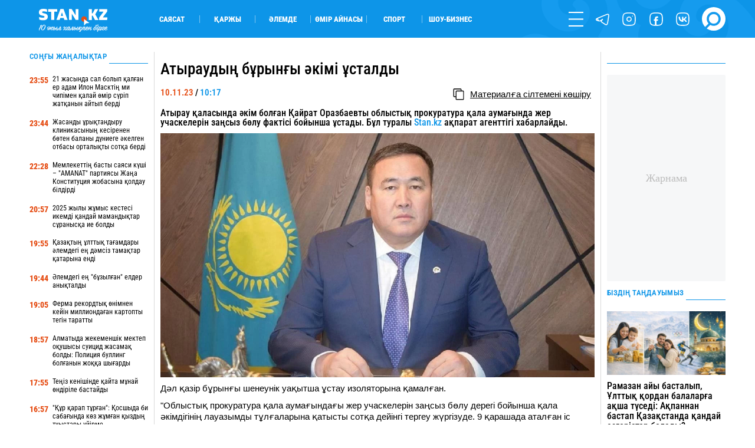

--- FILE ---
content_type: text/css
request_url: https://stan.kz/css/normal/app.css?id=bf5a3f03084d7bec2527
body_size: 2341
content:
@font-face{font-family:RobotoCondensed-Regular;src:url(/fonts/RobotoCondensed-Regular.woff?644634f4c1082d57abb56c7503afd72b) format("truetype");font-weight:400;font-style:normal;font-display:swap}@font-face{font-family:RobotoCondensed-Black;src:url(/fonts/RobotoCondensed-Black.woff?5a7ffd25d48a118efbd4f85f60ced400) format("truetype");font-weight:900;font-style:normal;font-display:swap}@font-face{font-family:RobotoCondensed-Bold;src:url(/fonts/RobotoCondensed-Bold.woff?47bcbaebcd22bbebce8e768bfc845740) format("truetype");font-weight:700;font-style:normal;font-display:swap}@font-face{font-family:RobotoCondensed-SemiBold;src:url(/fonts/RobotoCondensed-SemiBold.woff?917744a944a57f7bba780e995a5395ff) format("truetype");font-weight:600;font-style:normal;font-display:swap}@font-face{font-family:RobotoCondensed-ExtraBold;src:url(/fonts/RobotoCondensed-ExtraBold.woff?3a75116db93c8b9a5497b7d7f94b2a84) format("truetype");font-weight:800;font-style:normal;font-display:swap}@font-face{font-family:RobotoCondensed-Medium;src:url(/fonts/RobotoCondensed-Medium.woff?d03004f46c4387983ca25c8938d6d2aa) format("truetype");font-weight:500;font-style:normal;font-display:swap}@font-face{font-family:RobotoCondensed-Light;src:url(/fonts/RobotoCondensed-Light.woff?af4ac744898a68c36717292487c14a57) format("truetype");font-weight:300;font-style:normal;font-display:swap}@font-face{font-family:RobotoCondensed-Italic;src:url(/fonts/RobotoCondensed-Italic.woff?8099f407c9c1402fe865b217ba0789d5) format("truetype");font-weight:400;font-style:normal;font-display:swap}@font-face{font-family:RobotoCondensed-BoldItalic;src:url(/fonts/RobotoCondensed-BoldItalic.woff?732c1a6ee467e9ac42d700e5f11f3820) format("truetype");font-weight:400;font-style:normal;font-display:swap}@font-face{font-family:Laqonic_4F_Unicase_Light;font-display:swap;src:url(/fonts/Laqonic_4F_Unicase_Light.ttf?878a4c12b2c411cbcebac6af20fab71b) format("truetype");font-weight:400;font-style:normal}h1,h2,h3,h4{font-weight:400;margin:0}ul{margin:0;padding:0}ul li{list-style-type:none}@keyframes rotateAnimation{0%{transform:rotate(0deg)}to{transform:rotate(1turn)}}header{position:relative}header:before{content:"";width:37vw;height:100%;background:url(/images/header_fon.png?e63a4d75ef711c8f44aec1faf15b5c57) no-repeat 50%;background-size:cover;position:absolute;display:block;top:0;right:0}header .header .block .cats li{display:flex;justify-content:center;align-items:center;padding:0 1.0526vw;box-sizing:border-box;line-height:1}header .header .block .cats li a{text-decoration:none;color:#fff;font-family:RobotoCondensed-ExtraBold,Arial Narrow,Arial,sans-serif;font-weight:400;font-size:1.0526vw;line-height:1;text-transform:uppercase;white-space:nowrap}header .header .block .cats li a:link,header .header .block .cats li a:visited{color:#fff}@media only screen and (max-width:1279px){header .header .block .cats li a{font-size:1.1vw}}header .header .block .menu li a,header .header .block .menu li button{outline:none;background-color:transparent;border:none;cursor:pointer;width:100%;height:100%;display:block;transition:.2s ease-in}header .header .block .menu li a:hover,header .header .block .menu li button:hover{transform:scale(1.1)}header .header .block .menu li .menu_open{background:url(/images/ico_menu.svg?71642c8088363829dab7572370a4982a) no-repeat 50%;background-size:contain}header .header .block .menu li .ico_telegram{background:url(/images/ico_telegram.svg?9d51c00d274716f1ffc28022925d080b) no-repeat 50%;background-size:contain}header .header .block .menu li .ico_instagram{background:url(/images/ico_insta.svg?f821bb45441f7b76e4f7db5b8f024dfc) no-repeat 50%;background-size:contain}header .header .block .menu li .ico_facebook{background:url(/images/ico_facebook.svg?947d2059805420d056eff5b382ddba12) no-repeat 50%;background-size:contain}header .header .block .menu li .ico_vk{background:url(/images/ico_vk.svg?0931a39805787f5877a72366bdadaa8f) no-repeat 50%;background-size:contain}header .header .block .menu li .js_search{background:url(/images/ico_search_big.svg?a22d6b7678a810a68e621716a9c428b9) no-repeat 50%;background-size:contain}header .header .block .menu .js_form{position:relative}header .header .block .menu .js_form form{width:24.2105vw;height:2.1053vw;border:.2632vw solid #0d95e8;background-color:#fff;display:flex;justify-content:center;align-items:center;transition:all .3s ease-out;transform:translateY(20px);opacity:0;z-index:1;left:calc(-24.2105vw + 30px);bottom:-4.2106vw;z-index:10}@media only screen and (max-width:1599px){header .header .block .menu .js_form form{left:calc(-24.2105vw - 25px)}}header .header .block .menu .js_form form input{height:100%;width:calc(100% - 40px);background:transparent;padding:0 5px;box-sizing:border-box;border:none}header .header .block .menu .js_form form button{outline:none;background-color:transparent;border:none;cursor:pointer;width:1.5789vw;height:1.5789vw;margin:0 5px;background:url(/images/ico_search_blue.svg?8780e03fb9662c38f99817e6619c591c) no-repeat 50%;background-size:contain}header .header .block .menu .js_form .active{transform:translateY(0);opacity:1;visibility:visible}header .nav{padding:25px 15px 15px;box-sizing:border-box}@media only screen and (max-width:1023px){header .nav{width:100%}}header .nav .top{display:flex}header .nav .top .menu_close{outline:none;background-color:transparent;border:none;cursor:pointer;width:20px;height:20px;background:url(/images/ico_close.svg?31287576a8f7cee4930b374529978616) no-repeat 50%;background-size:contain}header .nav .search{height:40px;margin:30px 0 40px}header .nav .search input{width:100%;height:100%;padding:5px;margin:0;border:none;box-sizing:border-box}header .nav .search label{height:100%;padding:10px;box-sizing:border-box;background-color:#fff;display:flex;justify-content:center;align-items:center}header .nav .search label button{outline:none;background-color:transparent;border:none;cursor:pointer;width:22px;height:22px;background:url(/images/ico_search_blue.svg?8780e03fb9662c38f99817e6619c591c) no-repeat 50%;background-size:contain}header .nav nav{font-family:RobotoCondensed-ExtraBold,Arial Narrow,Arial,sans-serif;font-size:1.1053vw}@media only screen and (max-width:1023px){header .nav nav{font-size:21px}}@media only screen and (max-width:639px){header .nav nav{text-transform:uppercase;font-family:RobotoCondensed-ExtraBold,Arial Narrow,Arial,sans-serif;font-size:20px}}header .nav nav ul{margin-top:2.3684vw}header .nav nav ul li a{text-decoration:none;color:#fff;padding:.9474vw 0;box-sizing:border-box;border-bottom:1px solid hsla(0,0%,96.1%,.5019607843);display:flex;justify-content:space-between;align-items:center}header .nav nav ul li a:link,header .nav nav ul li a:visited{color:#fff}@media only screen and (max-width:479px){header .nav nav ul li a{padding:10px 0}}header .nav nav ul li a i{width:15px;height:15px;background:url(/images/ico_arrow_mini.svg?f3895099a5d5efb689357057bdcfaf80) no-repeat 50%;background-size:contain;margin-right:5px}header .nav nav ul li .dropdown{display:none;color:#fff;margin-bottom:10px;font-size:14px;padding-left:10px;box-sizing:border-box}header .nav nav ul li .dropdown a{font-family:RobotoCondensed-Italic,Arial Narrow,Arial,sans-serif;padding:8px 0}footer{font-family:RobotoCondensed-Regular,Arial Narrow,Arial,sans-serif}footer .top .block{font-size:1.1579vw}@media only screen and (max-width:1023px){footer .top .block{font-size:1.4vw}}@media only screen and (max-width:799px){footer .top .block{font-size:20px}}@media only screen and (max-width:639px){footer .top .block{font-size:18px}}footer .top .block a{text-decoration:none;color:#fff}footer .top .block a:link,footer .top .block a:visited{color:#fff}footer .top .block .links{text-transform:uppercase}footer .top .block .text{font-size:1.1053vw}@media only screen and (max-width:1023px){footer .top .block .text{font-size:1.3vw}}footer .top .block .text b{font-family:RobotoCondensed-Bold,Arial Narrow,Arial,sans-serif;font-weight:400}footer .top .block .text div{line-height:1.35}footer .top .links_mobile a{text-decoration:none;color:#fff;font-family:RobotoCondensed-Medium,Arial Narrow,Arial,sans-serif}footer .top .links_mobile a:link,footer .top .links_mobile a:visited{color:#fff}footer .bottom .cats li a{text-decoration:none;color:#fff;font-size:1.0526vw;font-family:RobotoCondensed-SemiBold,Arial Narrow,Arial,sans-serif}footer .bottom .cats li a:link,footer .bottom .cats li a:visited{color:#fff}footer .bottom .socs .ico_telegram{background:url(/images/ico_telegram.svg?9d51c00d274716f1ffc28022925d080b) no-repeat 50%;background-size:contain}footer .bottom .socs .ico_instagram{background:url(/images/ico_insta.svg?f821bb45441f7b76e4f7db5b8f024dfc) no-repeat 50%;background-size:contain}footer .bottom .socs .ico_facebook{background:url(/images/ico_facebook.svg?947d2059805420d056eff5b382ddba12) no-repeat 50%;background-size:contain}footer .bottom .socs .ico_vk{background:url(/images/ico_vk.svg?0931a39805787f5877a72366bdadaa8f) no-repeat 50%;background-size:contain}.overlay{z-index:10;position:fixed;background-color:rgba(0,0,0,.25);filter:alpha(opacity=50);width:100%;height:100%;top:0;left:0;cursor:pointer;opacity:0;visibility:hidden;transition:.5s ease}.overlay.active{opacity:1;-moz-opacity:1;visibility:visible}.loading{font-size:0!important;width:40px!important;height:40px!important;margin-top:5px;border-radius:20px!important;padding:0;border-left:1px solid #e54d14!important;border-bottom:1px solid #e54d14!important;border-color:#e54d14 #e54d14 hsla(0,0%,100%,0) hsla(0,0%,100%,0)!important;border-style:solid!important;border-width:1px 1px 2px 2px!important;animation-name:rotateAnimation;animation-duration:1s;animation-delay:.2s;animation-iteration-count:infinite}@media only screen and (max-width:1279px){.loading{height:35px!important;width:35px!important}}a h2,a h3,a span{transition:.2s ease-in}a h2:hover,a h3:hover,a span:hover{color:#0d95e8}.section_404{padding-bottom:50px}.section_404 .image{width:80%;height:20vw;background:url(/images/404.jpg?b75a08a1c7e6587a3ffdfb01a9149397) no-repeat 50%;background-size:contain;margin:0 auto}@media only screen and (max-width:1023px){.section_404 .image{height:40vw}}@media only screen and (max-width:639px){.section_404 .image{height:60vw}}.section_404 .error503{color:#e54d14;font-size:10vw}.section_404 .error503,.section_404 .text_f{font-family:RobotoCondensed-SemiBold,Arial Narrow,Arial,sans-serif;text-align:center}.section_404 .text_f{font-size:18px;margin-top:15px}@media only screen and (max-width:639px){.section_404 .text_f{font-size:15px}}.section_404 .text_f a{text-decoration:none;color:#0d95e8}.section_404 .text_f a:link,.section_404 .text_f a:visited{color:#0d95e8}.section_404 .read_block{width:80%;margin:70px auto}@media only screen and (max-width:639px){.section_404 .read_block{margin:50px auto}}.section_404 .read_block .content_large{margin:auto}.section_404 .read_block .content_large .text{text-align:left}@media only screen and (max-width:1023px){.section_404 .read_block .content_large .text{margin-top:10px}}.section_403{display:flex;align-items:center;height:100vh;margin-top:-70px}.section_403 .fon{width:90%;height:75%;background:url(/images/403.png?2bb4e7b0cf2fb1f6efa295bd7fcc7841) no-repeat 50%;background-size:contain;margin:0 auto}

--- FILE ---
content_type: text/css
request_url: https://stan.kz/css/normal/show.css?id=d06a82771301550a5581
body_size: 6476
content:
@font-face{font-family:RobotoCondensed-Regular;src:url(/fonts/RobotoCondensed-Regular.woff?644634f4c1082d57abb56c7503afd72b) format("truetype");font-weight:400;font-style:normal;font-display:swap}@font-face{font-family:RobotoCondensed-Black;src:url(/fonts/RobotoCondensed-Black.woff?5a7ffd25d48a118efbd4f85f60ced400) format("truetype");font-weight:900;font-style:normal;font-display:swap}@font-face{font-family:RobotoCondensed-Bold;src:url(/fonts/RobotoCondensed-Bold.woff?47bcbaebcd22bbebce8e768bfc845740) format("truetype");font-weight:700;font-style:normal;font-display:swap}@font-face{font-family:RobotoCondensed-SemiBold;src:url(/fonts/RobotoCondensed-SemiBold.woff?917744a944a57f7bba780e995a5395ff) format("truetype");font-weight:600;font-style:normal;font-display:swap}@font-face{font-family:RobotoCondensed-ExtraBold;src:url(/fonts/RobotoCondensed-ExtraBold.woff?3a75116db93c8b9a5497b7d7f94b2a84) format("truetype");font-weight:800;font-style:normal;font-display:swap}@font-face{font-family:RobotoCondensed-Medium;src:url(/fonts/RobotoCondensed-Medium.woff?d03004f46c4387983ca25c8938d6d2aa) format("truetype");font-weight:500;font-style:normal;font-display:swap}@font-face{font-family:RobotoCondensed-Light;src:url(/fonts/RobotoCondensed-Light.woff?af4ac744898a68c36717292487c14a57) format("truetype");font-weight:300;font-style:normal;font-display:swap}@font-face{font-family:RobotoCondensed-Italic;src:url(/fonts/RobotoCondensed-Italic.woff?8099f407c9c1402fe865b217ba0789d5) format("truetype");font-weight:400;font-style:normal;font-display:swap}@font-face{font-family:RobotoCondensed-BoldItalic;src:url(/fonts/RobotoCondensed-BoldItalic.woff?732c1a6ee467e9ac42d700e5f11f3820) format("truetype");font-weight:400;font-style:normal;font-display:swap}@font-face{font-family:Laqonic_4F_Unicase_Light;font-display:swap;src:url(/fonts/Laqonic_4F_Unicase_Light.ttf?878a4c12b2c411cbcebac6af20fab71b) format("truetype");font-weight:400;font-style:normal}h1,h2,h3,h4{font-weight:400;margin:0}ul{margin:0;padding:0}ul li{list-style-type:none}@keyframes rotateAnimation{0%{transform:rotate(0deg)}to{transform:rotate(1turn)}}.main_title{text-decoration:none}.main_title,.main_title:link,.main_title:visited{color:#0d95e8}.main_title>span,.main_title h1,.main_title h2,.main_title h3{height:inherit;background-color:#fff;position:relative;z-index:1;font-family:RobotoCondensed-SemiBold,Arial Narrow,Arial,sans-serif;font-size:.7895vw;letter-spacing:.3px;text-transform:uppercase}@media only screen and (max-width:1439px){.main_title>span,.main_title h1,.main_title h2,.main_title h3{font-size:1.05vw;padding-right:4px}}@media only screen and (max-width:799px){.main_title>span,.main_title h1,.main_title h2,.main_title h3{font-size:14px}}@media only screen and (max-width:479px){.main_title>span,.main_title h1,.main_title h2,.main_title h3{font-size:12px}}.main_title:after{content:"";width:100%;height:1px;position:absolute;left:0;bottom:2px;background-color:#0d95e8}.block_all .bn time{color:#e54d14;font-size:.8421vw;font-family:RobotoCondensed-ExtraBold,Arial Narrow,Arial,sans-serif}@media only screen and (max-width:1439px){.block_all .bn time{font-size:1.08vw}}@media only screen and (max-width:799px){.block_all .bn time{font-size:16px}}.block_all .bn a{text-decoration:none;color:#000;font-size:.9474vw;font-family:RobotoCondensed-Regular,Arial Narrow,Arial,sans-serif;line-height:1.2}.block_all .bn a:link,.block_all .bn a:visited{color:#000}@media only screen and (max-width:1279px){.block_all .bn a{font-size:1.2vw}}@media only screen and (max-width:799px){.block_all .bn a{font-size:16px}}.block_all .get_news{text-decoration:none;color:#fff;font-size:1vw;font-family:RobotoCondensed-SemiBold,Arial Narrow,Arial,sans-serif}.block_all .get_news:link,.block_all .get_news:visited{color:#fff}@media only screen and (max-width:1439px){.block_all .get_news{font-size:1.2vw}}@media only screen and (max-width:799px){.block_all .get_news{display:none}}.block_read .item{text-decoration:none;color:#000;font-family:RobotoCondensed-Regular,Arial Narrow,Arial,sans-serif}.block_read .item:link,.block_read .item:visited{color:#000}.block_read .item h3{font-size:1.1053vw;line-height:1.1;font-family:RobotoCondensed-Medium,Arial Narrow,Arial,sans-serif}@media only screen and (max-width:1439px){.block_read .item h3{font-size:1.23vw}}@media only screen and (max-width:799px){.block_read .item h3{font-size:17px}}.block_read .item .desc{font-size:.9474vw;color:#7a7a7a;line-height:1.2}@media only screen and (max-width:1439px){.block_read .item .desc{font-size:1vw;line-height:1.3}}@media only screen and (max-width:799px){.block_read .item .desc{font-size:14px}}.show .top .flex{font-family:RobotoCondensed-SemiBold,Arial Narrow,Arial,sans-serif}.show .top .flex time{font-size:.9474vw}@media only screen and (max-width:1366px){.show .top .flex time{font-size:1.2vw}}@media only screen and (max-width:799px){.show .top .flex time{font-size:14px}}.show .top .flex time .yellow{color:#e54d14}.show .top .flex time .blue{color:#0d95e8}.show .top .flex button{outline:none;background-color:transparent;border:none;cursor:pointer;display:flex;align-items:center}.show .top .flex button i{content:"";width:20px;height:20px;background:url(/images/ico_copy.svg?f64b8f39f6ad0e76a56544095a8602c8) no-repeat 50%;background-size:contain;display:block}.show .top .flex button span{width:calc(100% - 30px);margin-left:10px;font-size:.9474vw;text-decoration:underline}@media only screen and (max-width:1366px){.show .top .flex button span{font-size:1.2vw}}@media only screen and (max-width:799px){.show .top .flex button span{font-size:14px}}.show .tag_category .tags{font-size:16px;font-family:RobotoCondensed-SemiBold,Arial Narrow,Arial,sans-serif}.show .tag_category .tags .tag{text-decoration:none;color:#0d95e8}.show .tag_category .tags .tag:link,.show .tag_category .tags .tag:visited{color:#0d95e8}.show .tag_category .tags .tag:last-child{border:none}.show .tag_category .tags .cat,.show .tag_category .tags .cat:link,.show .tag_category .tags .cat:visited{color:#e54d14!important}.show .editor{font-family:RobotoCondensed-Regular,Arial Narrow,Arial,sans-serif}.show .editor h1,.show .editor h2,.show .editor h3,.show .editor h4{font-family:RobotoCondensed-Medium,Arial Narrow,Arial,sans-serif!important}.show .editor a{text-decoration:none;color:#0d95e8}.show .editor a:link,.show .editor a:visited{color:#0d95e8}.show .editor blockquote{position:relative;overflow:initial;font-family:RobotoCondensed-Bold,Arial Narrow,Arial,sans-serif}.show .editor blockquote:after,.show .editor blockquote:before{font-family:RobotoCondensed-ExtraBold,Arial Narrow,Arial,sans-serif}.show .editor .quiz{position:relative}@media only screen and (max-width:799px){.show .editor .quiz{min-height:300px}}.show .editor .quiz .swiper-container{display:none}.show .editor .quiz .swiper-container .next{outline:none;background-color:transparent;border:none;cursor:pointer;max-width:515px;width:100%;height:50px;background-color:#e54d14;display:flex;justify-content:center;align-items:center;margin:0 auto;border-radius:10px;color:#fff;font-size:42px!important;text-transform:uppercase;font-family:RobotoCondensed-Medium,Arial Narrow,Arial,sans-serif!important}@media only screen and (max-width:1919px){.show .editor .quiz .swiper-container .next{font-size:38px!important}}@media only screen and (max-width:1366px){.show .editor .quiz .swiper-container .next{font-size:32px!important}}@media only screen and (max-width:1279px){.show .editor .quiz .swiper-container .next{font-size:26px!important}}@media only screen and (max-width:1023px){.show .editor .quiz .swiper-container .next{font-size:20px!important}}.show .editor .quiz .swiper-container .next span{pointer-events:none}.show .editor .quiz .swiper-container .start{width:100%;background:no-repeat 50%;background-size:cover;box-sizing:border-box;padding:32px 7vw;font-family:RobotoCondensed-Medium,Arial Narrow,Arial,sans-serif!important;text-align:center;background-color:#000;display:flex;flex-direction:column;justify-content:space-between}@media only screen and (max-width:639px){.show .editor .quiz .swiper-container .start{padding:20px 7vw}}@media only screen and (max-width:479px){.show .editor .quiz .swiper-container .start{padding:15px 7vw}}.show .editor .quiz .swiper-container .start .elements .type{position:relative;display:flex;justify-content:center}.show .editor .quiz .swiper-container .start .elements .type span{position:absolute;top:-20px;color:#d1d1d1;font-size:100px;opacity:.2}@media only screen and (max-width:1919px){.show .editor .quiz .swiper-container .start .elements .type span{font-size:90px}}@media only screen and (max-width:1599px){.show .editor .quiz .swiper-container .start .elements .type span{font-size:82px}}@media only screen and (max-width:1279px){.show .editor .quiz .swiper-container .start .elements .type span{font-size:70px}}@media only screen and (max-width:1023px){.show .editor .quiz .swiper-container .start .elements .type span{font-size:60px}}@media only screen and (max-width:639px){.show .editor .quiz .swiper-container .start .elements .type span{font-size:50px}}@media only screen and (max-width:479px){.show .editor .quiz .swiper-container .start .elements .type span{font-size:47px}}.show .editor .quiz .swiper-container .start .elements .count{margin-top:2vw;font-size:25px!important;color:#0d95e8;position:relative;z-index:1}@media only screen and (max-width:1599px){.show .editor .quiz .swiper-container .start .elements .count{font-size:20px!important}}@media only screen and (max-width:639px){.show .editor .quiz .swiper-container .start .elements .count{font-size:15px!important}}.show .editor .quiz .swiper-container .start .elements .title{margin-top:4vw;font-size:60px!important;color:#fff}@media only screen and (max-width:1919px){.show .editor .quiz .swiper-container .start .elements .title{font-size:50px!important}}@media only screen and (max-width:1599px){.show .editor .quiz .swiper-container .start .elements .title{font-size:44px!important}}@media only screen and (max-width:1280px){.show .editor .quiz .swiper-container .start .elements .title{font-size:40px!important}}@media only screen and (max-width:1279px){.show .editor .quiz .swiper-container .start .elements .title{font-size:30px!important}}@media only screen and (max-width:1023px){.show .editor .quiz .swiper-container .start .elements .title{font-size:26px!important}}@media only screen and (max-width:639px){.show .editor .quiz .swiper-container .start .elements .title{font-size:24px!important;line-height:1.2}}@media only screen and (max-width:479px){.show .editor .quiz .swiper-container .start .elements .title{font-size:22px!important}}.show .editor .quiz .swiper-container .start .elements .desc{margin:2vw 0 8vw;color:#0d95e8;font-family:RobotoCondensed-Regular,Arial Narrow,Arial,sans-serif;font-size:23px}@media only screen and (max-width:1919px){.show .editor .quiz .swiper-container .start .elements .desc{font-size:20px}}@media only screen and (max-width:1599px){.show .editor .quiz .swiper-container .start .elements .desc{font-size:19px}}@media only screen and (max-width:1280px){.show .editor .quiz .swiper-container .start .elements .desc{font-size:18px}}@media only screen and (max-width:1279px){.show .editor .quiz .swiper-container .start .elements .desc{font-size:16px}}.show .editor .quiz .swiper-container .start .debrif .count,.show .editor .quiz .swiper-container .start .debrif .desc{color:#98bcc5}.show .editor .quiz .swiper-container .start button{max-width:300px;width:100%;height:75px}@media only screen and (max-width:1919px){.show .editor .quiz .swiper-container .start button{height:70px}}@media only screen and (max-width:1366px){.show .editor .quiz .swiper-container .start button{height:60px}}@media only screen and (max-width:1279px){.show .editor .quiz .swiper-container .start button{height:50px}}@media only screen and (max-width:1023px){.show .editor .quiz .swiper-container .start button{height:40px}}@media only screen and (max-width:639px){.show .editor .quiz .swiper-container .start button{max-width:100%;width:100%;height:35px;font-size:17px!important}}.show .editor .quiz .swiper-container .bn{width:100%;box-sizing:border-box;padding:10px 44px;background-color:#fff;font-size:24px;overflow:auto}@media only screen and (max-width:1279px){.show .editor .quiz .swiper-container .bn{padding:10px 30px}}@media only screen and (max-width:479px){.show .editor .quiz .swiper-container .bn{padding:10px 15px}}.show .editor .quiz .swiper-container .bn .top{display:flex;justify-content:space-between;font-family:RobotoCondensed-Medium,Arial Narrow,Arial,sans-serif!important;color:#d1d1d1}@media only screen and (max-width:1023px){.show .editor .quiz .swiper-container .bn .top{flex-direction:row}}.show .editor .quiz .swiper-container .bn .top .number{display:flex}.show .editor .quiz .swiper-container .bn .top .number .n{font-size:57px}@media only screen and (max-width:1919px){.show .editor .quiz .swiper-container .bn .top .number .n{font-size:53px}}@media only screen and (max-width:1366px){.show .editor .quiz .swiper-container .bn .top .number .n{font-size:50px}}@media only screen and (max-width:1279px){.show .editor .quiz .swiper-container .bn .top .number .n{font-size:45px}}@media only screen and (max-width:479px){.show .editor .quiz .swiper-container .bn .top .number .n{font-size:42px}}.show .editor .quiz .swiper-container .bn .top .title{display:flex;align-items:flex-end;margin-left:20px}.show .editor .quiz .swiper-container .bn .quest{font-family:RobotoCondensed-Bold,Arial Narrow,Arial,sans-serif!important;color:#0d95e8;margin:3vw 0 40px;text-align:center}@media only screen and (max-width:1919px){.show .editor .quiz .swiper-container .bn .quest{font-size:19px}}@media only screen and (max-width:1599px){.show .editor .quiz .swiper-container .bn .quest{font-size:18px}}@media only screen and (max-width:1280px){.show .editor .quiz .swiper-container .bn .quest{font-size:17px}}@media only screen and (max-width:1279px){.show .editor .quiz .swiper-container .bn .quest{font-size:16px}}.show .editor .quiz .swiper-container .bn .block{height:auto!important;color:#0d95e8;font-family:RobotoCondensed-Regular,Arial Narrow,Arial,sans-serif!important;display:block}.show .editor .quiz .swiper-container .bn .block .answers{width:85%;margin:auto}@media only screen and (max-width:1279px){.show .editor .quiz .swiper-container .bn .block .answers{width:100%}}.show .editor .quiz .swiper-container .bn .block .answers .item{border-top:1px solid #ccc;padding:20px 30px;margin-bottom:5px;border-radius:10px;position:relative;overflow:hidden}@media only screen and (max-width:1919px){.show .editor .quiz .swiper-container .bn .block .answers .item{padding:15px 20px}}@media only screen and (max-width:1280px){.show .editor .quiz .swiper-container .bn .block .answers .item{padding:10px 20px}}@media only screen and (max-width:479px){.show .editor .quiz .swiper-container .bn .block .answers .item{padding:7px 10px}}.show .editor .quiz .swiper-container .bn .block .answers .item input{position:absolute;opacity:0;pointer-events:none}.show .editor .quiz .swiper-container .bn .block .answers .item label{display:flex;justify-content:space-between;cursor:pointer}.show .editor .quiz .swiper-container .bn .block .answers .item label span{font-size:23px;color:#0d95e8;pointer-events:none;display:inline-flex;align-items:center}@media only screen and (max-width:1919px){.show .editor .quiz .swiper-container .bn .block .answers .item label span{font-size:21px}}@media only screen and (max-width:1366px){.show .editor .quiz .swiper-container .bn .block .answers .item label span{font-size:19px}}@media only screen and (max-width:1279px){.show .editor .quiz .swiper-container .bn .block .answers .item label span{font-size:16px}}@media only screen and (max-width:479px){.show .editor .quiz .swiper-container .bn .block .answers .item label span{font-size:14px}}.show .editor .quiz .swiper-container .bn .block .answers .item label span:before{content:"";display:inline-block;width:30px;height:30px;flex-shrink:0;flex-grow:0;border:1px solid #adb5bd;border-radius:5px;margin-right:35px;background-repeat:no-repeat;background-position:50%;background-size:50% 50%}@media only screen and (max-width:1919px){.show .editor .quiz .swiper-container .bn .block .answers .item label span:before{margin-right:30px}}@media only screen and (max-width:1599px){.show .editor .quiz .swiper-container .bn .block .answers .item label span:before{width:27px;height:27px}}@media only screen and (max-width:1279px){.show .editor .quiz .swiper-container .bn .block .answers .item label span:before{width:25px;height:25px;margin-right:25px}}.show .editor .quiz .swiper-container .bn .block .answers .item .label_checked span{color:#e54d14}.show .editor .quiz .swiper-container .bn .block .answers .item .label_checked span:before{border-color:#e54d14;background-image:url("[data-uri]")}.show .editor .quiz .swiper-container .bn .block .answers .item small{font-size:15px!important;padding:7px 0 0 65px;opacity:0;pointer-events:none}@media only screen and (max-width:1366px){.show .editor .quiz .swiper-container .bn .block .answers .item small{padding:7px 0 0 57px}}@media only screen and (max-width:1279px){.show .editor .quiz .swiper-container .bn .block .answers .item small{padding:5px 0 0 50px;font-size:13px!important}}@media only screen and (max-width:479px){.show .editor .quiz .swiper-container .bn .block .answers .item small{padding:2px 0 0 45px}}.show .editor .quiz .swiper-container .bn .block .answers .item .active_desc{opacity:1}.show .editor .quiz .swiper-container .bn .block .next{width:60%;height:50px;font-size:30px!important;opacity:0;margin:5vw auto 20px;pointer-events:none}@media only screen and (max-width:1919px){.show .editor .quiz .swiper-container .bn .block .next{font-size:25px!important}}@media only screen and (max-width:1366px){.show .editor .quiz .swiper-container .bn .block .next{font-size:21px!important}}@media only screen and (max-width:1279px){.show .editor .quiz .swiper-container .bn .block .next{width:80%;height:45px;font-size:17px!important}}@media only screen and (max-width:639px){.show .editor .quiz .swiper-container .bn .block .next{font-size:16px!important}}@media only screen and (max-width:479px){.show .editor .quiz .swiper-container .bn .block .next{width:100%;height:40px;margin-top:25px}}.show .editor .quiz .swiper-container .bn .block .next_active{opacity:1;pointer-events:all}.show .editor .quiz .swiper-container .bn .type_quiz .answers .success_box{border:none}.show .editor .quiz .swiper-container .bn .type_quiz .answers .success_box:after{content:"";width:100%;height:100%;position:absolute;top:0;left:0;z-index:-1;display:block;opacity:.35;background-color:#1cdc4f}.show .editor .quiz .swiper-container .bn .type_quiz .answers .error_box{border:none}.show .editor .quiz .swiper-container .bn .type_quiz .answers .error_box:after{content:"";width:100%;height:100%;position:absolute;top:0;left:0;z-index:-1;display:block;opacity:.35;background-color:#e54d14}.show .editor .quiz .swiper-container .bn .type_quiz .answers .success span{color:#1cdc4f!important}.show .editor .quiz .swiper-container .bn .type_quiz .answers .success span:before{border-color:#1cdc4f!important;background-image:url("[data-uri]")}.show .editor .quiz .swiper-container .bn .type_quiz .answers .error span{color:#e54d14!important}.show .editor .quiz .swiper-container .bn .type_quiz .answers .error span:before{border-color:#e54d14!important;background-image:url("[data-uri]")}.show .editor .quiz .swiper-container .bn .type_quiz .answers .error,.show .editor .quiz .swiper-container .bn .type_quiz .answers .success{pointer-events:none}.show .editor .quiz .swiper-container .bn .debriefing{position:relative;margin-bottom:20px}.show .editor .quiz .swiper-container .bn .debriefing .answers{max-width:500px;width:100%;margin:auto}@media only screen and (max-width:1599px){.show .editor .quiz .swiper-container .bn .debriefing .answers{max-width:420px}}@media only screen and (max-width:1366px){.show .editor .quiz .swiper-container .bn .debriefing .answers{max-width:100%;width:80%;margin-left:0}}@media only screen and (max-width:1279px){.show .editor .quiz .swiper-container .bn .debriefing .answers{width:75%}}@media only screen and (max-width:1023px){.show .editor .quiz .swiper-container .bn .debriefing .answers{width:72%}}@media only screen and (max-width:799px){.show .editor .quiz .swiper-container .bn .debriefing .answers{width:78%}}@media only screen and (max-width:639px){.show .editor .quiz .swiper-container .bn .debriefing .answers{width:73%}}@media only screen and (max-width:479px){.show .editor .quiz .swiper-container .bn .debriefing .answers{width:68%}}.show .editor .quiz .swiper-container .bn .debriefing .answers .item{position:relative;display:flex;align-items:center;padding:5px 23px 10px;border:1px solid #ccc;box-sizing:border-box;margin-bottom:10px;border-radius:10px;cursor:pointer}@media only screen and (max-width:1023px){.show .editor .quiz .swiper-container .bn .debriefing .answers .item{padding:5px 10px 10px}}.show .editor .quiz .swiper-container .bn .debriefing .answers .item .left{width:100%;pointer-events:none}.show .editor .quiz .swiper-container .bn .debriefing .answers .item .left .title{color:#0d95e8;font-family:RobotoCondensed-Regular,Arial Narrow,Arial,sans-serif;font-size:23px;text-align:center}@media only screen and (max-width:1366px){.show .editor .quiz .swiper-container .bn .debriefing .answers .item .left .title{font-size:20px}}@media only screen and (max-width:1023px){.show .editor .quiz .swiper-container .bn .debriefing .answers .item .left .title{font-size:18px}}@media only screen and (max-width:479px){.show .editor .quiz .swiper-container .bn .debriefing .answers .item .left .title{font-size:16px}}.show .editor .quiz .swiper-container .bn .debriefing .answers .item .left .indicator{border-radius:10px;border:1px solid #0d95e8;overflow:hidden;margin-top:5px;opacity:0;transition:.4s}.show .editor .quiz .swiper-container .bn .debriefing .answers .item .left .indicator .bar{width:1%;height:13px;background-color:#0d95e8;border-radius:10px}.show .editor .quiz .swiper-container .bn .debriefing .answers .item .right{width:70px;pointer-events:none;position:absolute;font-family:RobotoCondensed-Medium,Arial Narrow,Arial,sans-serif;font-size:24px;right:-90px;color:#e54d14;opacity:0;transition:.4s}@media only screen and (max-width:1279px){.show .editor .quiz .swiper-container .bn .debriefing .answers .item .right{width:55px;right:-70px;font-size:22px}}@media only screen and (max-width:1023px){.show .editor .quiz .swiper-container .bn .debriefing .answers .item .right{font-size:20px}}@media only screen and (max-width:479px){.show .editor .quiz .swiper-container .bn .debriefing .answers .item .right{width:45px;right:-55px;font-size:18px}}.show .editor .quiz .swiper-container .bn .debriefing .answers .active{pointer-events:none}.show .editor .quiz .swiper-container .bn .debriefing .answers .active .title{text-align:left!important}.show .editor .quiz .swiper-container .bn .debriefing .answers .active .indicator,.show .editor .quiz .swiper-container .bn .debriefing .answers .active .right{opacity:1!important}.show .editor .quiz .swiper-container .bn .debriefing .answers .next{width:47px;height:47px;position:absolute;right:20px;top:calc(50% - 40px);opacity:0;transition:.4s}@media only screen and (max-width:1919px){.show .editor .quiz .swiper-container .bn .debriefing .answers .next{right:-20px}}@media only screen and (max-width:479px){.show .editor .quiz .swiper-container .bn .debriefing .answers .next{width:40px;height:40px;right:-8px}}.show .editor .quiz .swiper-container .bn .debriefing .answers .next span{height:65px}@media only screen and (max-width:1599px){.show .editor .quiz .swiper-container .bn .debriefing .answers .next span{height:59px}}@media only screen and (max-width:1366px){.show .editor .quiz .swiper-container .bn .debriefing .answers .next span{height:104%}}@media only screen and (max-width:1023px){.show .editor .quiz .swiper-container .bn .debriefing .answers .next span{font-size:30px}}@media only screen and (max-width:479px){.show .editor .quiz .swiper-container .bn .debriefing .answers .next span{font-size:25px}}.show .editor .quiz .swiper-container .bn .debriefing .answers .active_next{opacity:1}.show .editor .quiz .swiper-container .quiz_success{background-color:#b4efc4}.show .editor .quiz .swiper-container .end{width:100%;background-color:#fff}.show .editor .quiz .swiper-container .end .result{height:100%;display:none;color:#0d95e8;box-sizing:border-box;padding:30px 0;background:no-repeat 50%;background-size:cover}.show .editor .quiz .swiper-container .end .result .quiz_title{font-family:RobotoCondensed-Medium,Arial Narrow,Arial,sans-serif!important;color:#d1d1d1;text-align:center;font-size:23px;box-sizing:border-box;padding:0 10px}@media only screen and (max-width:639px){.show .editor .quiz .swiper-container .end .result .quiz_title{font-size:19px}}.show .editor .quiz .swiper-container .end .result small{font-family:RobotoCondensed-Medium,Arial Narrow,Arial,sans-serif!important;text-align:center;font-size:26px;display:block;margin-top:15px}@media only screen and (max-width:1366px){.show .editor .quiz .swiper-container .end .result small{font-size:23px;margin-top:10px}}.show .editor .quiz .swiper-container .end .result .image{width:75%;height:20vw;background:no-repeat 50%;background-size:cover;margin:12px auto 0}@media only screen and (max-width:1023px){.show .editor .quiz .swiper-container .end .result .image{height:35vw}}@media only screen and (max-width:639px){.show .editor .quiz .swiper-container .end .result .image{height:50vw}}.show .editor .quiz .swiper-container .end .result .block_score{color:#e54d14;font-family:RobotoCondensed-Medium,Arial Narrow,Arial,sans-serif!important;text-align:center;margin:40px auto 20px}.show .editor .quiz .swiper-container .end .result .block_score .score{width:300px;height:130px;display:flex;justify-content:center;align-items:center;border-radius:7px;border:2px solid #e54d14;margin:auto}@media only screen and (max-width:1919px){.show .editor .quiz .swiper-container .end .result .block_score .score{width:280px;height:120px}}@media only screen and (max-width:1366px){.show .editor .quiz .swiper-container .end .result .block_score .score{width:260px;height:100px}}@media only screen and (max-width:1279px){.show .editor .quiz .swiper-container .end .result .block_score .score{width:240px;height:80px}}@media only screen and (max-width:639px){.show .editor .quiz .swiper-container .end .result .block_score .score{width:200px;height:70px}}.show .editor .quiz .swiper-container .end .result .block_score .score .n{font-size:90px!important}@media only screen and (max-width:1919px){.show .editor .quiz .swiper-container .end .result .block_score .score .n{font-size:80px!important}}@media only screen and (max-width:1366px){.show .editor .quiz .swiper-container .end .result .block_score .score .n{font-size:70px!important}}@media only screen and (max-width:1279px){.show .editor .quiz .swiper-container .end .result .block_score .score .n{font-size:56px!important}}@media only screen and (max-width:639px){.show .editor .quiz .swiper-container .end .result .block_score .score .n{font-size:48px!important}}.show .editor .quiz .swiper-container .end .result .block_score .title{font-size:55px;margin:10px auto;box-sizing:border-box;padding:0 20px}@media only screen and (max-width:1599px){.show .editor .quiz .swiper-container .end .result .block_score .title{font-size:50px}}@media only screen and (max-width:1366px){.show .editor .quiz .swiper-container .end .result .block_score .title{font-size:45px}}.show .editor .quiz .swiper-container .end .result .block_score .desc{font-family:RobotoCondensed-Bold,Arial Narrow,Arial,sans-serif!important;font-size:23px;color:#0d95e8;margin:0 20px}@media only screen and (max-width:1599px){.show .editor .quiz .swiper-container .end .result .block_score .desc{font-size:22px}}@media only screen and (max-width:1366px){.show .editor .quiz .swiper-container .end .result .block_score .desc{font-size:20px}}.show .editor .quiz .swiper-container .end .result .soc{margin:25px 0}.show .editor .quiz .swiper-container .end .result .soc span{text-align:center;font-family:RobotoCondensed-Medium,Arial Narrow,Arial,sans-serif!important;font-size:15px;display:block}.show .editor .quiz .swiper-container .end .result .soc .ya-share2{width:auto;display:table;margin:20px auto 0}.show .editor .quiz .swiper-container .end .result .soc .ya-share2 .ya-share2__title{display:none!important}.show .editor .quiz .swiper-container .end .result .soc .ya-share2 .ya-share2__item{margin:2px 10px 0 0}.show .editor .quiz .swiper-container .end .result button{height:75px}@media only screen and (max-width:1366px){.show .editor .quiz .swiper-container .end .result button{height:60px}}@media only screen and (max-width:1279px){.show .editor .quiz .swiper-container .end .result button{max-width:100%;width:90%;height:55px}}@media only screen and (max-width:479px){.show .editor .quiz .swiper-container .end .result button{height:45px}}.show .editor .quiz .swiper-container .end .active_result{display:block}.show .editor .quiz .activate_contain{display:block!important}.show .editor .quiz .ckeditor_view{display:none;box-sizing:border-box;padding:20px;pointer-events:none}.show .editor .quiz .ckeditor_view .title,.show .editor .quiz .ckeditor_view .type{margin-bottom:15px}.show .editor .quiz .ckeditor_view .title span,.show .editor .quiz .ckeditor_view .type span{display:inline-block}.show .editor .quiz .ckeditor_view .title .color,.show .editor .quiz .ckeditor_view .type .color{display:inline-block;background-color:#03a9f4;border-radius:5px;box-sizing:border-box;padding:2px 10px 4px;color:#fff;margin-left:10px}.show .editor .quiz .ckeditor_view .title small,.show .editor .quiz .ckeditor_view .type small{display:inline-block;color:#333;margin-top:10px}.show .editor .quiz .ckeditor_active{display:block!important}.show .bottom .author{font-size:1.0526vw;display:flex;flex-direction:column;justify-content:center}@media only screen and (max-width:1280px){.show .bottom .author{font-size:1.1vw}}@media only screen and (max-width:1279px){.show .bottom .author{font-size:1.35vw}}@media only screen and (max-width:799px){.show .bottom .author{font-size:18px}}.show .bottom .author .title{text-decoration:none;color:#1f1f1f;font-family:RobotoCondensed-BoldItalic,Arial Narrow,Arial,sans-serif}.show .bottom .author .title:link,.show .bottom .author .title:visited{color:#1f1f1f}.show .bottom .author .date{font-family:RobotoCondensed-Italic,Arial Narrow,Arial,sans-serif;margin-top:.3158vw;color:#1f1f1f}.show .bottom .comment-block{color:#1f1f1f}.show .bottom .comment-block .auth{height:inherit;display:flex;flex-direction:column;justify-content:center;align-items:center;font-family:RobotoCondensed-SemiBold,Arial Narrow,Arial,sans-serif;font-size:.8947vw}@media only screen and (max-width:1919px){.show .bottom .comment-block .auth{font-size:1.1vw}}@media only screen and (max-width:1279px){.show .bottom .comment-block .auth{font-size:1.4vw}}@media only screen and (max-width:799px){.show .bottom .comment-block .auth{font-size:14px}}.show .bottom .comment-block .auth button{outline:none;background-color:transparent;border:none;cursor:pointer;border-radius:1.0526vw;background-color:#e54d14;color:#fff;text-align:center;display:flex;justify-content:center;align-items:center}@media only screen and (max-width:639px){.show .bottom .comment-block .auth button{border-radius:20px}}.show .comments{padding-bottom:20px;margin-top:15px}.show .comments .section_comment .header{border-top:1px solid #d9d9d9;color:#004c93;padding:6px 0 10px;font-size:22px;font-family:RobotoCondensed-Medium,Arial Narrow,Arial,sans-serif}.show .comments .section_comment .add .cke_contents{height:100%!important}.show .comments .section_comment .add .ck_title{margin:0 0 10px;font-size:19px}.show .comments .section_comment .add .captha_flex{display:flex;flex-direction:row-reverse;align-items:flex-end}@media only screen and (max-width:479px){.show .comments .section_comment .add .captha_flex .captha_block{width:45%}}@media only screen and (max-width:374px){.show .comments .section_comment .add .captha_flex .captha_block{width:52%}}.show .comments .section_comment .add .captha_flex .captha_block img{border:2px solid #004c93;padding:1px;border-radius:8px}@media only screen and (max-width:479px){.show .comments .section_comment .add .captha_flex input{width:55%}}@media only screen and (max-width:374px){.show .comments .section_comment .add .captha_flex input{width:48%}}@media only screen and (max-width:479px){.show .comments .section_comment .add .captha_flex .pic_captha{left:0;font-size:13px}}.show .comments .section_comment .add .section_add{font-family:RobotoCondensed-ExtraBold,Arial Narrow,Arial,sans-serif}.show .comments .section_comment .add .section_add .ui-form{border:1px solid #b8b8b8;width:90%;margin:50px auto;background-color:#f6f6f8;border-radius:15px;padding:50px}@media only screen and (max-width:1279px){.show .comments .section_comment .add .section_add .ui-form{padding:40px 30px 30px}}@media only screen and (max-width:639px){.show .comments .section_comment .add .section_add .ui-form{width:100%;margin:35px auto}}.show .comments .section_comment .add .section_add .ui-form .button_add{outline:none;background-color:transparent;border:none;cursor:pointer;width:40%;height:40px;color:#fff;background-color:#0d95e8;border-radius:15px;display:flex;justify-content:center;align-items:center;font-size:19px}@media only screen and (max-width:639px){.show .comments .section_comment .add .section_add .ui-form .button_add{width:100%}}.show .comments .section_comment .add .section_add .form-row{position:relative;margin-bottom:25px}.show .comments .section_comment .add .section_add .form-row input{display:block;width:100%;padding:0 10px;line-height:40px;background:none;border-width:0;border-bottom:2px solid #0d95e8;transition:all .2s ease}.show .comments .section_comment .add .section_add .form-row input:focus{outline:0;border-color:#e54d14}.show .comments .section_comment .add .section_add .form-row input:focus+label,.show .comments .section_comment .add .section_add .form-row input:valid+label{transform:translateY(-60px);margin-left:-14px;font-size:14px;font-weight:400;outline:0;border-color:#e54d14;color:#e54d14}@media only screen and (max-width:479px){.show .comments .section_comment .add .section_add .form-row input:focus+label,.show .comments .section_comment .add .section_add .form-row input:valid+label{transform:translateY(-50px)}}.show .comments .section_comment .add .section_add .form-row label{position:absolute;left:13px;color:#000;font-size:20px;transform:translateY(-35px);transition:all .2s ease;pointer-events:none;top:42px}@media only screen and (max-width:1366px){.show .comments .section_comment .add .section_add .form-row label{font-size:18px}}.show .comments .section_comment .add .section_add .editor_label{margin:0 0 25px 13px;font-size:20px}@media only screen and (max-width:1366px){.show .comments .section_comment .add .section_add .editor_label{font-size:18px}}.show .comments .section_comment .add .section_add textarea{width:100%;border:none;border-bottom:2px solid #0d95e8;height:70px;background-color:transparent}.show .comments .section_comment .block .bn{margin-top:10px;border-top:1px solid #b8b8b8;border-left:1px dashed #ccc;padding-left:8px}.show .comments .section_comment .block .bn .flex{display:flex;justify-content:space-between;position:relative}.show .comments .section_comment .block .bn .flex .like_block{display:flex;margin-top:5px;position:absolute;top:0;right:0}.show .comments .section_comment .block .bn .flex .like_block button{box-sizing:border-box;outline:none;cursor:pointer;padding:4px 10px;background-color:transparent;transition:.4s;color:#666;font-family:RobotoCondensed-Regular,Arial Narrow,Arial,sans-serif;font-size:14px;border:1px solid #ddd}@media only screen and (max-width:1366px){.show .comments .section_comment .block .bn .flex .like_block button{padding:2px 10px}}.show .comments .section_comment .block .bn .flex .like_block button:hover{background-color:#0d95e8;color:#fff;box-shadow:inset 0 0 3px 0 rgba(0,0,0,.24)}.show .comments .section_comment .block .bn .flex .like_block .like{display:flex;align-items:center;border-radius:50px 0 0 50px}.show .comments .section_comment .block .bn .flex .like_block .like i{color:#5d9c0a}.show .comments .section_comment .block .bn .flex .like_block .dislike{display:flex;align-items:center;border-radius:0 50px 50px 0;border-left:none}.show .comments .section_comment .block .bn .flex .like_block .dislike i{color:#bd081d;pointer-events:none}.show .comments .section_comment .block .bn .flex .like_block span{margin-left:5px;pointer-events:none;transform:scale()}.show .comments .section_comment .block .bn .author{font-family:RobotoCondensed-Medium,Arial Narrow,Arial,sans-serif;font-size:16px;color:#0d95e8;margin-top:2px}@media only screen and (max-width:1599px){.show .comments .section_comment .block .bn .author{font-size:14px}}.show .comments .section_comment .block .bn .date{font-size:16px;margin:0;color:#9c9c9c;font-family:RobotoCondensed-Italic,Arial Narrow,Arial,sans-serif}@media only screen and (max-width:1599px){.show .comments .section_comment .block .bn .date{font-size:14px}}.show .comments .section_comment .block .bn .text{margin-top:5px;font-size:17px;font-family:RobotoCondensed-Regular,Arial Narrow,Arial,sans-serif;letter-spacing:-.2px;word-break:break-word}@media only screen and (max-width:1599px){.show .comments .section_comment .block .bn .text{font-size:16px}}@media only screen and (max-width:1366px){.show .comments .section_comment .block .bn .text{font-size:14px}}.show .comments .section_comment .block .bn .text p{margin:10px 0!important;padding:0!important}.show .comments .section_comment .block .bn .text a{text-decoration:none;color:#0d95e8}.show .comments .section_comment .block .bn .text a:link,.show .comments .section_comment .block .bn .text a:visited{color:#0d95e8}.show .comments .section_comment .block .bn .text *{font-family:inherit!important;font-size:inherit!important;line-height:1.25!important}.show .comments .section_comment .block .bn .left{margin-left:22px}@media only screen and (max-width:1280px){.show .comments .section_comment .block .bn .left{margin-left:19px}}@media only screen and (max-width:1023px){.show .comments .section_comment .block .bn .left{margin-left:18px}}@media only screen and (max-width:639px){.show .comments .section_comment .block .bn .left{margin-left:12px}}@media only screen and (max-width:479px){.show .comments .section_comment .block .bn .left{margin-left:0}}.show .comments .section_comment .reply{outline:none;background-color:transparent;border:none;cursor:pointer;font-family:RobotoCondensed-Regular,Arial Narrow,Arial,sans-serif;color:#e54d14;padding:0;font-size:15px;margin-top:5px;text-decoration:underline}@media only screen and (max-width:1280px){.show .comments .section_comment .reply{font-size:14px}}.show .comments .section_comment .ui-form{width:100%;margin:20px auto;padding:25px}.show .comments .section_comment .captha_flex{flex-direction:column!important}.show .comments .comment_reply{outline:none;background-color:transparent;border:none;cursor:pointer;max-width:250px;width:100%;font-family:RobotoCondensed-SemiBold,Arial Narrow,Arial,sans-serif;font-size:19px;margin-top:20px;color:#fff;background-color:#e54d14;border-radius:30px;padding:10px}.show .share_socs{display:flex;justify-content:flex-end}.show .share_socs a{width:32px;height:32px;display:flex;justify-content:center;align-items:center;margin:0 4px;color:#fff}.show .share_socs .tg{background:url(/images/s_ico_tg.svg?8be5e3621e869be3ec61662662e30326) no-repeat 50%;background-size:contain}.show .share_socs .fb{background:url(/images/s_ico_fb.svg?851728ba4c0568670f53f20c16a403ff) no-repeat 50%;background-size:contain}.show .share_socs .vk{background:url(/images/s_ico_vk.svg?5ccffd19c7c18a93ff8919dfd27222ca) no-repeat 50%;background-size:contain}.show .share_socs .ok{background:url(/images/s_ico_od.svg?7f4a4c4d0dd475c31bac22647b8d1800) no-repeat 50%;background-size:contain}.show .share_socs .tw{background:url(/images/s_ico_tw.svg?501970299bf2da0b1fc09678a43b4afb) no-repeat 50%;background-size:contain}.show .share_socs .ws{background:url(/images/s_ico_wa.svg?6977cbb7de2a1c12eaa2e2c627c54d07) no-repeat 50%;background-size:contain}.show .share_socs .shr-hide{display:block!important}.show .share_socs .shareaholic-service-icon{border-radius:4px!important}.modal_block .modal_close{width:20px;height:20px;position:absolute;top:20px;right:20px;background:url(/images/ico_close_blue.svg?ff3b60c0d270e75e14b82b3697a4efe9) no-repeat 50%;background-size:contain;cursor:pointer;transition:all .4s ease}.modal_block .modal_close:hover{transform:rotate(180deg)}.modal_block .my_modal{z-index:120;transition:.4s ease;background-color:#fff;box-shadow:0 0 1.3158vw 0 rgba(0,0,0,.3);border-radius:1.0526vw;font-family:RobotoCondensed-Regular,Arial Narrow,Arial,sans-serif}@media only screen and (max-width:639px){.modal_block .my_modal{box-shadow:0 0 15px 0 rgba(0,0,0,.1);border-radius:20px}}.modal_block .my_modal .head{font-size:2.1053vw;font-family:RobotoCondensed-Medium,Arial Narrow,Arial,sans-serif;text-align:center;color:#0d95e8}@media only screen and (max-width:1279px){.modal_block .my_modal .head{font-size:2.5vw}}@media only screen and (max-width:799px){.modal_block .my_modal .head{font-size:3.5vw}}@media only screen and (max-width:639px){.modal_block .my_modal .head{font-size:30px}}.modal_block .my_modal .ui-form .captha_flex img{border:2px solid #004c93;padding:1px;border-radius:8px}.modal_block #spelling_selection{margin:20px 0 10px}@media only screen and (max-width:639px){.modal_block #spelling_selection{margin:20px 0 30px}}.modal_block button{outline:none;background-color:transparent;cursor:pointer;width:100%;height:3.1579vw;border:1px solid #0d95e8;border-radius:1.5789vw;color:#0d95e8;font-family:RobotoCondensed-SemiBold,Arial Narrow,Arial,sans-serif;text-transform:uppercase}@media only screen and (max-width:1279px){.modal_block button{height:50px}}@media only screen and (max-width:639px){.modal_block button{width:165px;display:block;margin:auto;border-radius:25px}}.modal_block .bottom_button{margin-top:15px}#modal_auth{font-size:1.0526vw}@media only screen and (max-width:1366px){#modal_auth{font-size:1.3vw}}@media only screen and (max-width:1279px){#modal_auth{font-size:1.6vw}}@media only screen and (max-width:1023px){#modal_auth{font-size:1.8vw}}@media only screen and (max-width:799px){#modal_auth{font-size:2.4vw}}@media only screen and (max-width:639px){#modal_auth{font-size:16px}}#modal_auth .info{text-align:center;margin:1.5789vw 0;line-height:1.3}@media only screen and (max-width:639px){#modal_auth .info{margin:20px 0 35px}}#modal_auth .error{margin:5px auto 1.5789vw;text-align:center;color:red}@media only screen and (max-width:639px){#modal_auth .error{margin:5px auto 10px}}#modal_auth .to_recall{outline:none;background-color:transparent;border:none;cursor:pointer;margin:1.0526vw auto;color:#0d95e8;display:table;text-decoration:underline;font-size:18px}@media only screen and (max-width:1279px){#modal_auth .to_recall{margin:20px auto}}#modal_auth .flex{display:flex;align-items:center;margin:1.5789vw -8px 0}@media only screen and (max-width:639px){#modal_auth .flex{flex-direction:column;margin:10px 0}}#modal_auth .flex .box{width:50%;padding:0 8px}@media only screen and (max-width:639px){#modal_auth .flex .box{width:100%;padding:0}}@media only screen and (max-width:639px){#modal_auth .flex .box:last-child button{margin-top:15px}}#modal_auth .flex .box .color_yellow{border:1px solid #e54d14;color:#e54d14}#modal_auth .flex input{width:1.5789vw;height:1.5789vw}@media only screen and (max-width:639px){#modal_auth .flex input{width:15px;height:15px}}#modal_auth .flex .yellow{color:#e54d14;margin-left:10px}@media only screen and (max-width:639px){#modal_auth .flex .yellow{margin:0 0 15px}}#modal_auth .flex .yellow a{text-decoration:none;color:#0d95e8}#modal_auth .flex .yellow a:link,#modal_auth .flex .yellow a:visited{color:#0d95e8}#modal_auth .error_input{background:linear-gradient(180deg,rgba(242,46,46,0),rgba(242,46,46,.2))}#modal_auth .login,#modal_auth .memory,#modal_auth .memory_to,#modal_auth .reg,#modal_auth .reg_to{display:none}#modal_auth .active_fire{display:block}

--- FILE ---
content_type: application/javascript; charset=UTF-8
request_url: https://stan.kz/js/app_bn1.js?id=b2948fc39c8f8f871231
body_size: 40007
content:
/*! For license information please see app_bn1.js.LICENSE.txt */
!function(e){var t={};function n(i){if(t[i])return t[i].exports;var a=t[i]={i:i,l:!1,exports:{}};return e[i].call(a.exports,a,a.exports,n),a.l=!0,a.exports}n.m=e,n.c=t,n.d=function(e,t,i){n.o(e,t)||Object.defineProperty(e,t,{enumerable:!0,get:i})},n.r=function(e){"undefined"!=typeof Symbol&&Symbol.toStringTag&&Object.defineProperty(e,Symbol.toStringTag,{value:"Module"}),Object.defineProperty(e,"__esModule",{value:!0})},n.t=function(e,t){if(1&t&&(e=n(e)),8&t)return e;if(4&t&&"object"==typeof e&&e&&e.__esModule)return e;var i=Object.create(null);if(n.r(i),Object.defineProperty(i,"default",{enumerable:!0,value:e}),2&t&&"string"!=typeof e)for(var a in e)n.d(i,a,function(t){return e[t]}.bind(null,a));return i},n.n=function(e){var t=e&&e.__esModule?function(){return e.default}:function(){return e};return n.d(t,"a",t),t},n.o=function(e,t){return Object.prototype.hasOwnProperty.call(e,t)},n.p="/",n(n.s=1)}({1:function(e,t,n){e.exports=n("p6BK")},"6GV3":function(e,t){function n(e){return(n="function"==typeof Symbol&&"symbol"==typeof Symbol.iterator?function(e){return typeof e}:function(e){return e&&"function"==typeof Symbol&&e.constructor===Symbol&&e!==Symbol.prototype?"symbol":typeof e})(e)}var i;window.Inputmask=function(e,t,i,a){function o(t,n,i){if(!(this instanceof o))return new o(t,n,i);this.el=void 0,this.events={},this.maskset=void 0,this.refreshValue=!1,!0!==i&&(e.isPlainObject(t)?n=t:(n=n||{}).alias=t,this.opts=e.extend(!0,{},this.defaults,n),this.noMasksCache=n&&void 0!==n.definitions,this.userOptions=n||{},this.isRTL=this.opts.numericInput,r(this.opts.alias,n,this.opts))}function r(t,n,i){var a=o.prototype.aliases[t];return a?(a.alias&&r(a.alias,void 0,i),e.extend(!0,i,a),e.extend(!0,i,n),!0):(null===i.mask&&(i.mask=t),!1)}function s(t,n){function i(t,i,a){var r=!1;if(null!==t&&""!==t||(t=(r=null!==a.regex)?(t=a.regex).replace(/^(\^)(.*)(\$)$/,"$2"):"*{*}"),1===t.length&&!1===a.greedy&&0!==a.repeat&&(a.placeholder=""),a.repeat>0||"*"===a.repeat||"+"===a.repeat){var s="*"===a.repeat?0:"+"===a.repeat?1:a.repeat;t=a.groupmarker.start+t+a.groupmarker.end+a.quantifiermarker.start+s+","+a.repeat+a.quantifiermarker.end}var l,c=r?"regex_"+a.regex:a.numericInput?t.split("").reverse().join(""):t;return void 0===o.prototype.masksCache[c]||!0===n?(l={mask:t,maskToken:o.prototype.analyseMask(t,r,a),validPositions:{},_buffer:void 0,buffer:void 0,tests:{},metadata:i,maskLength:void 0},!0!==n&&(o.prototype.masksCache[c]=l,l=e.extend(!0,{},o.prototype.masksCache[c]))):l=e.extend(!0,{},o.prototype.masksCache[c]),l}if(e.isFunction(t.mask)&&(t.mask=t.mask(t)),e.isArray(t.mask)){if(t.mask.length>1){t.keepStatic=null===t.keepStatic||t.keepStatic;var a=t.groupmarker.start;return e.each(t.numericInput?t.mask.reverse():t.mask,(function(n,i){a.length>1&&(a+=t.groupmarker.end+t.alternatormarker+t.groupmarker.start),void 0===i.mask||e.isFunction(i.mask)?a+=i:a+=i.mask})),i(a+=t.groupmarker.end,t.mask,t)}t.mask=t.mask.pop()}return t.mask&&void 0!==t.mask.mask&&!e.isFunction(t.mask.mask)?i(t.mask.mask,t.mask,t):i(t.mask,t.mask,t)}function l(a,r,s){function c(e,t,n){t=t||0;var i,a,o,r=[],l=0,c=v();-1===(U=void 0!==X?X.maxLength:void 0)&&(U=void 0);do{!0===e&&p().validPositions[l]?(a=(o=p().validPositions[l]).match,i=o.locator.slice(),r.push(!0===n?o.input:!1===n?a.nativeDef:N(l,a))):(a=(o=k(l,i,l-1)).match,i=o.locator.slice(),(!1===s.jitMasking||l<c||"number"==typeof s.jitMasking&&isFinite(s.jitMasking)&&s.jitMasking>l)&&r.push(!1===n?a.nativeDef:N(l,a))),l++}while((void 0===U||l<U)&&(null!==a.fn||""!==a.def)||t>l);return""===r[r.length-1]&&r.pop(),p().maskLength=l+1,r}function p(){return r}function h(e){var t=p();t.buffer=void 0,!0!==e&&(t.validPositions={},t.p=0)}function v(e,t,n){var i=-1,a=-1,o=n||p().validPositions;for(var r in void 0===e&&(e=-1),o){var s=parseInt(r);o[s]&&(t||!0!==o[s].generatedInput)&&(s<=e&&(i=s),s>=e&&(a=s))}return-1!==i&&e-i>1||a<e?i:a}function g(t,n,i,a){var o,r=t,l=e.extend(!0,{},p().validPositions),c=!1;for(p().p=t,o=n-1;o>=r;o--)void 0!==p().validPositions[o]&&(!0!==i&&(!p().validPositions[o].match.optionality&&function(e){var t=p().validPositions[e];if(void 0!==t&&null===t.match.fn){var n=p().validPositions[e-1],i=p().validPositions[e+1];return void 0!==n&&void 0!==i}return!1}(o)||!1===s.canClearPosition(p(),o,v(),a,s))||delete p().validPositions[o]);for(h(!0),o=r+1;o<=v();){for(;void 0!==p().validPositions[r];)r++;if(o<r&&(o=r+1),void 0===p().validPositions[o]&&A(o))o++;else{var u=k(o);!1===c&&l[r]&&l[r].match.def===u.match.def?(p().validPositions[r]=e.extend(!0,{},l[r]),p().validPositions[r].input=u.input,delete p().validPositions[o],o++):x(r,u.match.def)?!1!==O(r,u.input||N(o),!0)&&(delete p().validPositions[o],o++,c=!0):A(o)||(o++,r--),r++}}h(!0)}function y(e,t){for(var n,i=e,a=v(),o=p().validPositions[a]||_(0)[0],r=void 0!==o.alternation?o.locator[o.alternation].toString().split(","):[],l=0;l<i.length&&(!((n=i[l]).match&&(s.greedy&&!0!==n.match.optionalQuantifier||(!1===n.match.optionality||!1===n.match.newBlockMarker)&&!0!==n.match.optionalQuantifier)&&(void 0===o.alternation||o.alternation!==n.alternation||void 0!==n.locator[o.alternation]&&S(n.locator[o.alternation].toString().split(","),r)))||!0===t&&(null!==n.match.fn||/[0-9a-bA-Z]/.test(n.match.def)));l++);return n}function k(e,t,n){return p().validPositions[e]||y(_(e,t?t.slice():t,n))}function b(e){return p().validPositions[e]?p().validPositions[e]:_(e)[0]}function x(e,t){for(var n=!1,i=_(e),a=0;a<i.length;a++)if(i[a].match&&i[a].match.def===t){n=!0;break}return n}function _(t,n,i){function a(n,i,o,l){function c(o,l,u){function f(t,n){var i=0===e.inArray(t,n.matches);return i||e.each(n.matches,(function(e,a){if(!0===a.isQuantifier&&(i=f(t,n.matches[e-1])))return!1})),i}function g(t,n,i){var a,o;if(p().validPositions[t-1]&&i&&p().tests[t])for(var r=p().validPositions[t-1].locator,s=p().tests[t][0].locator,l=0;l<i;l++)if(r[l]!==s[l])return r[i];return(p().tests[t]||p().validPositions[t])&&e.each(p().tests[t]||[p().validPositions[t]],(function(e,t){var r=void 0!==i?i:t.alternation,s=void 0!==t.locator[r]?t.locator[r].toString().indexOf(n):-1;(void 0===o||s<o)&&-1!==s&&(a=t,o=s)})),a?a.locator.slice((void 0!==i?i:a.alternation)+1):void 0!==i?g(t,n):void 0}if(d>1e4)throw"Inputmask: There is probably an error in your mask definition or in the code. Create an issue on github with an example of the mask you are using. "+p().mask;if(d===t&&void 0===o.matches)return m.push({match:o,locator:l.reverse(),cd:v}),!0;if(void 0!==o.matches){if(o.isGroup&&u!==o){if(o=c(n.matches[e.inArray(o,n.matches)+1],l))return!0}else if(o.isOptional){var y=o;if(o=a(o,i,l,u)){if(!f(r=m[m.length-1].match,y))return!0;h=!0,d=t}}else if(o.isAlternator){var k,b=o,x=[],_=m.slice(),w=l.length,C=i.length>0?i.shift():-1;if(-1===C||"string"==typeof C){var P,E=d,S=i.slice(),O=[];if("string"==typeof C)O=C.split(",");else for(P=0;P<b.matches.length;P++)O.push(P);for(var A=0;A<O.length;A++){if(P=parseInt(O[A]),m=[],i=g(d,P,w)||S.slice(),!0!==(o=c(b.matches[P]||n.matches[P],[P].concat(l),u)||o)&&void 0!==o&&O[O.length-1]<b.matches.length){var j=e.inArray(o,n.matches)+1;n.matches.length>j&&(o=c(n.matches[j],[j].concat(l.slice(1,l.length)),u))&&(O.push(j.toString()),e.each(m,(function(e,t){t.alternation=l.length-1})))}k=m.slice(),d=E,m=[];for(var M=0;M<k.length;M++){var T=k[M],$=!1;T.alternation=T.alternation||w;for(var N=0;N<x.length;N++){var R=x[N];if("string"!=typeof C||-1!==e.inArray(T.locator[T.alternation].toString(),O)){if(L=R,(H=T).match.nativeDef===L.match.nativeDef||H.match.def===L.match.nativeDef||H.match.nativeDef===L.match.def){$=!0,T.alternation==R.alternation&&-1===R.locator[R.alternation].toString().indexOf(T.locator[T.alternation])&&(R.locator[R.alternation]=R.locator[R.alternation]+","+T.locator[T.alternation],R.alternation=T.alternation),T.match.nativeDef===R.match.def&&(T.locator[T.alternation]=R.locator[R.alternation],x.splice(x.indexOf(R),1,T));break}if(T.match.def===R.match.def){$=!1;break}if(function(e,n){return null===e.match.fn&&null!==n.match.fn&&n.match.fn.test(e.match.def,p(),t,!1,s,!1)}(T,R)||function(e,n){return null!==e.match.fn&&null!==n.match.fn&&n.match.fn.test(e.match.def.replace(/[\[\]]/g,""),p(),t,!1,s,!1)}(T,R)){T.alternation==R.alternation&&-1===T.locator[T.alternation].toString().indexOf(R.locator[R.alternation].toString().split("")[0])&&(T.na=T.na||T.locator[T.alternation].toString(),-1===T.na.indexOf(T.locator[T.alternation].toString().split("")[0])&&(T.na=T.na+","+T.locator[R.alternation].toString().split("")[0]),$=!0,T.locator[T.alternation]=R.locator[R.alternation].toString().split("")[0]+","+T.locator[T.alternation],x.splice(x.indexOf(R),0,T));break}}}$||x.push(T)}}"string"==typeof C&&(x=e.map(x,(function(t,n){if(isFinite(n)){var i=t.alternation,a=t.locator[i].toString().split(",");t.locator[i]=void 0,t.alternation=void 0;for(var o=0;o<a.length;o++)-1!==e.inArray(a[o],O)&&(void 0!==t.locator[i]?(t.locator[i]+=",",t.locator[i]+=a[o]):t.locator[i]=parseInt(a[o]),t.alternation=i);if(void 0!==t.locator[i])return t}}))),m=_.concat(x),d=t,h=m.length>0,o=x.length>0,i=S.slice()}else o=c(b.matches[C]||n.matches[C],[C].concat(l),u);if(o)return!0}else if(o.isQuantifier&&u!==n.matches[e.inArray(o,n.matches)-1])for(var D=o,F=i.length>0?i.shift():0;F<(isNaN(D.quantifier.max)?F+1:D.quantifier.max)&&d<=t;F++){var I=n.matches[e.inArray(D,n.matches)-1];if(o=c(I,[F].concat(l),I)){if((r=m[m.length-1].match).optionalQuantifier=F>D.quantifier.min-1,f(r,I)){if(F>D.quantifier.min-1){h=!0,d=t;break}return!0}return!0}}else if(o=a(o,i,l,u))return!0}else d++;var H,L}for(var u=i.length>0?i.shift():0;u<n.matches.length;u++)if(!0!==n.matches[u].isQuantifier){var f=c(n.matches[u],[u].concat(o),l);if(f&&d===t)return f;if(d>t)break}}function o(e){return s.keepStatic&&t>0&&e.length>1+(""===e[e.length-1].match.def?1:0)&&!0!==e[0].match.optionality&&!0!==e[0].match.optionalQuantifier&&null===e[0].match.fn&&!/[0-9a-bA-Z]/.test(e[0].match.def)?[y(e)]:e}var r,l,c,u=p().maskToken,d=n?i:0,f=n?n.slice():[0],m=[],h=!1,v=n?n.join(""):"";if(t>-1){if(void 0===n){for(var g,k=t-1;void 0===(g=p().validPositions[k]||p().tests[k])&&k>-1;)k--;void 0!==g&&k>-1&&(l=g,c=[],e.isArray(l)||(l=[l]),l.length>0&&(void 0===l[0].alternation?0===(c=y(l.slice()).locator.slice()).length&&(c=l[0].locator.slice()):e.each(l,(function(e,t){if(""!==t.def)if(0===c.length)c=t.locator.slice();else for(var n=0;n<c.length;n++)t.locator[n]&&-1===c[n].toString().indexOf(t.locator[n])&&(c[n]+=","+t.locator[n])}))),v=(f=c).join(""),d=k)}if(p().tests[t]&&p().tests[t][0].cd===v)return o(p().tests[t]);for(var b=f.shift();b<u.length&&!(a(u[b],f,[b])&&d===t||d>t);b++);}return(0===m.length||h)&&m.push({match:{fn:null,cardinality:0,optionality:!0,casing:null,def:"",placeholder:""},locator:[],cd:v}),void 0!==n&&p().tests[t]?o(e.extend(!0,[],m)):(p().tests[t]=e.extend(!0,[],m),o(p().tests[t]))}function w(){return void 0===p()._buffer&&(p()._buffer=c(!1,1),void 0===p().buffer&&(p().buffer=p()._buffer.slice())),p()._buffer}function C(e){return void 0!==p().buffer&&!0!==e||(p().buffer=c(!0,v(),!0)),p().buffer}function P(e,t,n){var i,a;if(!0===e)h(),e=0,t=n.length;else for(i=e;i<t;i++)delete p().validPositions[i];for(a=e,i=e;i<t;i++)if(h(!0),n[i]!==s.skipOptionalPartCharacter){var o=O(a,n[i],!0,!0);!1!==o&&(h(!0),a=void 0!==o.caret?o.caret:o.pos+1)}}function E(e,t,n){switch(s.casing||t.casing){case"upper":e=e.toUpperCase();break;case"lower":e=e.toLowerCase();break;case"title":var i=p().validPositions[n-1];e=0===n||i&&i.input===String.fromCharCode(o.keyCode.SPACE)?e.toUpperCase():e.toLowerCase()}return e}function S(t,n,i){for(var a,o=s.greedy?n:n.slice(0,1),r=!1,l=void 0!==i?i.split(","):[],c=0;c<l.length;c++)-1!==(a=t.indexOf(l[c]))&&t.splice(a,1);for(var u=0;u<t.length;u++)if(-1!==e.inArray(t[u],o)){r=!0;break}return r}function O(t,n,i,a,r){function l(e){var t=Q?e.begin-e.end>1||e.begin-e.end==1:e.end-e.begin>1||e.end-e.begin==1;return t&&0===e.begin&&e.end===p().maskLength?"full":t}function c(n,i,o){var r=!1;return e.each(_(n),(function(c,d){for(var f=d.match,m=i?1:0,y="",k=f.cardinality;k>m;k--)y+=T(n-(k-1));if(i&&(y+=i),C(!0),!1!==(r=null!=f.fn?f.fn.test(y,p(),n,o,s,l(t)):(i===f.def||i===s.skipOptionalPartCharacter)&&""!==f.def&&{c:N(n,f,!0)||f.def,pos:n})){var b=void 0!==r.c?r.c:i;b=b===s.skipOptionalPartCharacter&&null===f.fn?N(n,f,!0)||f.def:b;var x=n,_=C();if(void 0!==r.remove&&(e.isArray(r.remove)||(r.remove=[r.remove]),e.each(r.remove.sort((function(e,t){return t-e})),(function(e,t){g(t,t+1,!0)}))),void 0!==r.insert&&(e.isArray(r.insert)||(r.insert=[r.insert]),e.each(r.insert.sort((function(e,t){return e-t})),(function(e,t){O(t.pos,t.c,!0,a)}))),r.refreshFromBuffer){var w=r.refreshFromBuffer;if(P(!0===w?w:w.start,w.end,_),void 0===r.pos&&void 0===r.c)return r.pos=v(),!1;if((x=void 0!==r.pos?r.pos:n)!==n)return r=e.extend(r,O(x,b,!0,a)),!1}else if(!0!==r&&void 0!==r.pos&&r.pos!==n&&(x=r.pos,P(n,x,C().slice()),x!==n))return r=e.extend(r,O(x,b,!0)),!1;return(!0===r||void 0!==r.pos||void 0!==r.c)&&(c>0&&h(!0),u(x,e.extend({},d,{input:E(b,f,x)}),a,l(t))||(r=!1),!1)}})),r}function u(t,n,i,a){if(a||s.insertMode&&void 0!==p().validPositions[t]&&void 0===i){var o,r=e.extend(!0,{},p().validPositions),l=v(void 0,!0);for(o=t;o<=l;o++)delete p().validPositions[o];p().validPositions[t]=e.extend(!0,{},n);var c,u=!0,f=p().validPositions,m=!1,g=p().maskLength;for(o=c=t;o<=l;o++){var y=r[o];if(void 0!==y)for(var k=c;k<p().maskLength&&(null===y.match.fn&&f[o]&&(!0===f[o].match.optionalQuantifier||!0===f[o].match.optionality)||null!=y.match.fn);){if(k++,!1===m&&r[k]&&r[k].match.def===y.match.def)p().validPositions[k]=e.extend(!0,{},r[k]),p().validPositions[k].input=y.input,d(k),c=k,u=!0;else if(x(k,y.match.def)){var b=O(k,y.input,!0,!0);u=!1!==b,c=b.caret||b.insert?v():k,m=!0}else if(!(u=!0===y.generatedInput)&&k>=p().maskLength-1)break;if(p().maskLength<g&&(p().maskLength=g),u)break}if(!u)break}if(!u)return p().validPositions=e.extend(!0,{},r),h(!0),!1}else p().validPositions[t]=e.extend(!0,{},n);return h(!0),!0}function d(t){for(var n=t-1;n>-1&&!p().validPositions[n];n--);var i,a;for(n++;n<t;n++)void 0===p().validPositions[n]&&(!1===s.jitMasking||s.jitMasking>n)&&(""===(a=_(n,k(n-1).locator,n-1).slice())[a.length-1].match.def&&a.pop(),(i=y(a))&&(i.match.def===s.radixPointDefinitionSymbol||!A(n,!0)||e.inArray(s.radixPoint,C())<n&&i.match.fn&&i.match.fn.test(N(n),p(),n,!1,s))&&!1!==(m=c(n,N(n,i.match,!0)||(null==i.match.fn?i.match.def:""!==N(n)?N(n):C()[n]),!0))&&(p().validPositions[m.pos||n].generatedInput=!0))}i=!0===i;var f=t;void 0!==t.begin&&(f=Q&&!l(t)?t.end:t.begin);var m=!0,b=e.extend(!0,{},p().validPositions);if(e.isFunction(s.preValidation)&&!i&&!0!==a&&(m=s.preValidation(C(),f,n,l(t),s)),!0===m){if(d(f),l(t)&&(B(void 0,o.keyCode.DELETE,t),f=p().p),f<p().maskLength&&(void 0===U||f<U)&&(m=c(f,n,i),(!i||!0===a)&&!1===m)){var w=p().validPositions[f];if(!w||null!==w.match.fn||w.match.def!==n&&n!==s.skipOptionalPartCharacter){if((s.insertMode||void 0===p().validPositions[j(f)])&&!A(f,!0))for(var M=f+1,$=j(f);M<=$;M++)if(!1!==(m=c(M,n,i))){!function(t,n){var i=p().validPositions[n];if(i)for(var a=i.locator,o=a.length,r=t;r<n;r++)if(void 0===p().validPositions[r]&&!A(r,!0)){var s=_(r).slice(),l=y(s,!0),d=-1;""===s[s.length-1].match.def&&s.pop(),e.each(s,(function(e,t){for(var n=0;n<o;n++){if(void 0===t.locator[n]||!S(t.locator[n].toString().split(","),a[n].toString().split(","),t.na)){var i=a[n],r=l.locator[n],s=t.locator[n];i-r>Math.abs(i-s)&&(l=t);break}d<n&&(d=n,l=t)}})),(l=e.extend({},l,{input:N(r,l.match,!0)||l.match.def})).generatedInput=!0,u(r,l,!0),p().validPositions[n]=void 0,c(n,i.input,!0)}}(f,void 0!==m.pos?m.pos:M),f=M;break}}else m={caret:j(f)}}!1===m&&s.keepStatic&&!i&&!0!==r&&(m=function(t,n,i){var o,r,l,c,u,d,f,m,g=e.extend(!0,{},p().validPositions),y=!1,k=v();for(c=p().validPositions[k];k>=0;k--)if((l=p().validPositions[k])&&void 0!==l.alternation){if(o=k,r=p().validPositions[o].alternation,c.locator[l.alternation]!==l.locator[l.alternation])break;c=l}if(void 0!==r){m=parseInt(o);var b=void 0!==c.locator[c.alternation||r]?c.locator[c.alternation||r]:f[0];b.length>0&&(b=b.split(",")[0]);var x=p().validPositions[m],w=p().validPositions[m-1];e.each(_(m,w?w.locator:void 0,m-1),(function(o,l){f=l.locator[r]?l.locator[r].toString().split(","):[];for(var c=0;c<f.length;c++){var k=[],_=0,w=0,C=!1;if(b<f[c]&&(void 0===l.na||-1===e.inArray(f[c],l.na.split(","))||-1===e.inArray(b.toString(),f))){p().validPositions[m]=e.extend(!0,{},l);var P=p().validPositions[m].locator;for(p().validPositions[m].locator[r]=parseInt(f[c]),null==l.match.fn?(x.input!==l.match.def&&(C=!0,!0!==x.generatedInput&&k.push(x.input)),w++,p().validPositions[m].generatedInput=!/[0-9a-bA-Z]/.test(l.match.def),p().validPositions[m].input=l.match.def):p().validPositions[m].input=x.input,u=m+1;u<v(void 0,!0)+1;u++)(d=p().validPositions[u])&&!0!==d.generatedInput&&/[0-9a-bA-Z]/.test(d.input)?k.push(d.input):u<t&&_++,delete p().validPositions[u];for(C&&k[0]===l.match.def&&k.shift(),h(!0),y=!0;k.length>0;){var E=k.shift();if(E!==s.skipOptionalPartCharacter&&!(y=O(v(void 0,!0)+1,E,!1,a,!0)))break}if(y){p().validPositions[m].locator=P;var S=v(t)+1;for(u=m+1;u<v()+1;u++)(void 0===(d=p().validPositions[u])||null==d.match.fn)&&u<t+(w-_)&&w++;y=O((t+=w-_)>S?S:t,n,i,a,!0)}if(y)return!1;h(),p().validPositions=e.extend(!0,{},g)}}}))}return y}(f,n,i)),!0===m&&(m={pos:f})}if(e.isFunction(s.postValidation)&&!1!==m&&!i&&!0!==a){var R=s.postValidation(C(!0),m,s);if(R.refreshFromBuffer&&R.buffer){var D=R.refreshFromBuffer;P(!0===D?D:D.start,D.end,R.buffer)}m=!0===R?m:R}return void 0===m.pos&&(m.pos=f),!1===m&&(h(!0),p().validPositions=e.extend(!0,{},b)),m}function A(e,t){var n=k(e).match;if(""===n.def&&(n=b(e).match),null!=n.fn)return n.fn;if(!0!==t&&e>-1){var i=_(e);return i.length>1+(""===i[i.length-1].match.def?1:0)}return!1}function j(e,t){var n=p().maskLength;if(e>=n)return n;var i=e;for(_(n+1).length>1&&(c(!0,n+1,!0),n=p().maskLength);++i<n&&(!0===t&&(!0!==b(i).match.newBlockMarker||!A(i))||!0!==t&&!A(i)););return i}function M(e,t){var n,i=e;if(i<=0)return 0;for(;--i>0&&(!0===t&&!0!==b(i).match.newBlockMarker||!0!==t&&!A(i)&&((n=_(i)).length<2||2===n.length&&""===n[1].match.def)););return i}function T(e){return void 0===p().validPositions[e]?N(e):p().validPositions[e].input}function $(t,n,i,a,o){if(a&&e.isFunction(s.onBeforeWrite)){var r=s.onBeforeWrite(a,n,i,s);if(r){if(r.refreshFromBuffer){var l=r.refreshFromBuffer;P(!0===l?l:l.start,l.end,r.buffer||n),n=C(!0)}void 0!==i&&(i=void 0!==r.caret?r.caret:i)}}void 0!==t&&(t.inputmask._valueSet(n.join("")),void 0===i||void 0!==a&&"blur"===a.type?G(t,n,i):m&&"input"===a.type?setTimeout((function(){F(t,i)}),0):F(t,i),!0===o&&(Z=!0,e(t).trigger("input")))}function N(t,n,i){if(void 0!==(n=n||b(t).match).placeholder||!0===i)return e.isFunction(n.placeholder)?n.placeholder(s):n.placeholder;if(null===n.fn){if(t>-1&&void 0===p().validPositions[t]){var a,o=_(t),r=[];if(o.length>1+(""===o[o.length-1].match.def?1:0))for(var l=0;l<o.length;l++)if(!0!==o[l].match.optionality&&!0!==o[l].match.optionalQuantifier&&(null===o[l].match.fn||void 0===a||!1!==o[l].match.fn.test(a.match.def,p(),t,!0,s))&&(r.push(o[l]),null===o[l].match.fn&&(a=o[l]),r.length>1&&/[0-9a-bA-Z]/.test(r[0].match.def)))return s.placeholder.charAt(t%s.placeholder.length)}return n.def}return s.placeholder.charAt(t%s.placeholder.length)}function R(t,n,a,r,l){var c=r.slice(),u="",d=0,f=void 0;if(h(),p().p=j(-1),!a)if(!0!==s.autoUnmask){var m=w().slice(0,j(-1)).join(""),g=c.join("").match(new RegExp("^"+o.escapeRegex(m),"g"));g&&g.length>0&&(c.splice(0,g.length*m.length),d=j(d))}else d=j(d);if(e.each(c,(function(n,i){if(void 0!==i){var o=new e.Event("_checkval");o.which=i.charCodeAt(0),u+=i;var r=v(void 0,!0),l=p().validPositions[r],c=k(r+1,l?l.locator.slice():void 0,r);if(!function(e,t){return-1!==w().slice(e,j(e)).join("").indexOf(t)&&!A(e)&&b(e).match.nativeDef===t.charAt(t.length-1)}(d,u)||a||s.autoUnmask){var m=a?n:null==c.match.fn&&c.match.optionality&&r+1<p().p?r+1:p().p;f=ne.keypressEvent.call(t,o,!0,!1,a,m),d=m+1,u=""}else f=ne.keypressEvent.call(t,o,!0,!1,!0,r+1);if(!a&&e.isFunction(s.onBeforeWrite)){var g=f.forwardPosition;if((f=s.onBeforeWrite(o,C(),f.forwardPosition,s)).forwardPosition=g,f&&f.refreshFromBuffer){var y=f.refreshFromBuffer;P(!0===y?y:y.start,y.end,f.buffer),h(!0),f.caret&&(p().p=f.caret,f.forwardPosition=f.caret)}}}})),n){var y=void 0;i.activeElement===t&&f&&(y=s.numericInput?M(f.forwardPosition):f.forwardPosition),$(t,C(),y,l||new e.Event("checkval"),l&&"input"===l.type)}}function D(t){if(t){if(void 0===t.inputmask)return t.value;t.inputmask&&t.inputmask.refreshValue&&ne.setValueEvent.call(t)}var n=[],i=p().validPositions;for(var a in i)i[a].match&&null!=i[a].match.fn&&n.push(i[a].input);var o=0===n.length?"":(Q?n.reverse():n).join("");if(e.isFunction(s.onUnMask)){var r=(Q?C().slice().reverse():C()).join("");o=s.onUnMask(r,o,s)}return o}function F(e,n,a,o){function r(e){return!0===o||!Q||"number"!=typeof e||s.greedy&&""===s.placeholder||(e=C().join("").length-e),e}var l;if(void 0===n)return e.setSelectionRange?(n=e.selectionStart,a=e.selectionEnd):t.getSelection?(l=t.getSelection().getRangeAt(0)).commonAncestorContainer.parentNode!==e&&l.commonAncestorContainer!==e||(n=l.startOffset,a=l.endOffset):i.selection&&i.selection.createRange&&(a=(n=0-(l=i.selection.createRange()).duplicate().moveStart("character",-e.inputmask._valueGet().length))+l.text.length),{begin:r(n),end:r(a)};if(void 0!==n.begin&&(a=n.end,n=n.begin),"number"==typeof n){n=r(n),a="number"==typeof(a=r(a))?a:n;var c=parseInt(((e.ownerDocument.defaultView||t).getComputedStyle?(e.ownerDocument.defaultView||t).getComputedStyle(e,null):e.currentStyle).fontSize)*a;if(e.scrollLeft=c>e.scrollWidth?c:0,u||!1!==s.insertMode||n!==a||a++,e.setSelectionRange)e.selectionStart=n,e.selectionEnd=a;else if(t.getSelection){if(l=i.createRange(),void 0===e.firstChild||null===e.firstChild){var d=i.createTextNode("");e.appendChild(d)}l.setStart(e.firstChild,n<e.inputmask._valueGet().length?n:e.inputmask._valueGet().length),l.setEnd(e.firstChild,a<e.inputmask._valueGet().length?a:e.inputmask._valueGet().length),l.collapse(!0);var f=t.getSelection();f.removeAllRanges(),f.addRange(l)}else e.createTextRange&&((l=e.createTextRange()).collapse(!0),l.moveEnd("character",a),l.moveStart("character",n),l.select());G(e,void 0,{begin:n,end:a})}}function I(t){var n,i,a=C(),o=a.length,r=v(),s={},l=p().validPositions[r],c=void 0!==l?l.locator.slice():void 0;for(n=r+1;n<a.length;n++)c=(i=k(n,c,n-1)).locator.slice(),s[n]=e.extend(!0,{},i);var u=l&&void 0!==l.alternation?l.locator[l.alternation]:void 0;for(n=o-1;n>r&&((i=s[n]).match.optionality||i.match.optionalQuantifier&&i.match.newBlockMarker||u&&(u!==s[n].locator[l.alternation]&&null!=i.match.fn||null===i.match.fn&&i.locator[l.alternation]&&S(i.locator[l.alternation].toString().split(","),u.toString().split(","))&&""!==_(n)[0].def))&&a[n]===N(n,i.match);n--)o--;return t?{l:o,def:s[o]?s[o].match:void 0}:o}function H(e){for(var t,n=I(),i=e.length,a=p().validPositions[v()];n<i&&!A(n,!0)&&(t=void 0!==a?k(n,a.locator.slice(""),a):b(n))&&!0!==t.match.optionality&&(!0!==t.match.optionalQuantifier&&!0!==t.match.newBlockMarker||n+1===i&&""===(void 0!==a?k(n+1,a.locator.slice(""),a):b(n+1)).match.def);)n++;for(;(t=p().validPositions[n-1])&&t&&t.match.optionality&&t.input===s.skipOptionalPartCharacter;)n--;return e.splice(n),e}function L(t){if(e.isFunction(s.isComplete))return s.isComplete(t,s);if("*"!==s.repeat){var n=!1,i=I(!0),a=M(i.l);if(void 0===i.def||i.def.newBlockMarker||i.def.optionality||i.def.optionalQuantifier){n=!0;for(var o=0;o<=a;o++){var r=k(o).match;if(null!==r.fn&&void 0===p().validPositions[o]&&!0!==r.optionality&&!0!==r.optionalQuantifier||null===r.fn&&t[o]!==N(o,r)){n=!1;break}}}return n}}function B(t,n,i,a){if((s.numericInput||Q)&&(n===o.keyCode.BACKSPACE?n=o.keyCode.DELETE:n===o.keyCode.DELETE&&(n=o.keyCode.BACKSPACE),Q)){var r=i.end;i.end=i.begin,i.begin=r}n===o.keyCode.BACKSPACE&&(i.end-i.begin<1||!1===s.insertMode)?(i.begin=M(i.begin),void 0===p().validPositions[i.begin]||p().validPositions[i.begin].input!==s.groupSeparator&&p().validPositions[i.begin].input!==s.radixPoint||i.begin--):n===o.keyCode.DELETE&&i.begin===i.end&&(i.end=A(i.end,!0)?i.end+1:j(i.end)+1,void 0===p().validPositions[i.begin]||p().validPositions[i.begin].input!==s.groupSeparator&&p().validPositions[i.begin].input!==s.radixPoint||i.end++),g(i.begin,i.end,!1,a),!0!==a&&function(){if(s.keepStatic){for(var n=[],i=v(-1,!0),a=e.extend(!0,{},p().validPositions),o=p().validPositions[i];i>=0;i--){var r=p().validPositions[i];if(r){if(!0!==r.generatedInput&&/[0-9a-bA-Z]/.test(r.input)&&n.push(r.input),delete p().validPositions[i],void 0!==r.alternation&&r.locator[r.alternation]!==o.locator[r.alternation])break;o=r}}if(i>-1)for(p().p=j(v(-1,!0));n.length>0;){var l=new e.Event("keypress");l.which=n.pop().charCodeAt(0),ne.keypressEvent.call(t,l,!0,!1,!1,p().p)}else p().validPositions=e.extend(!0,{},a)}}();var l=v(i.begin,!0);l<i.begin?p().p=j(l):!0!==a&&(p().p=i.begin)}function z(n){function a(){K.style.position="absolute",K.style.top=o.top+"px",K.style.left=o.left+"px",K.style.width=parseInt(n.offsetWidth)-parseInt(r.paddingLeft)-parseInt(r.paddingRight)-parseInt(r.borderLeftWidth)-parseInt(r.borderRightWidth)+"px",K.style.height=parseInt(n.offsetHeight)-parseInt(r.paddingTop)-parseInt(r.paddingBottom)-parseInt(r.borderTopWidth)-parseInt(r.borderBottomWidth)+"px",K.style.lineHeight=K.style.height,K.style.zIndex=isNaN(r.zIndex)?-1:r.zIndex-1,K.style.webkitAppearance="textfield",K.style.mozAppearance="textfield",K.style.Appearance="textfield"}var o=e(n).position(),r=(n.ownerDocument.defaultView||t).getComputedStyle(n,null);for(var l in n.parentNode,K=i.createElement("div"),i.body.appendChild(K),r)r.hasOwnProperty(l)&&isNaN(l)&&"cssText"!==l&&-1==l.indexOf("webkit")&&(K.style[l]=r[l]);n.style.backgroundColor="transparent",n.style.color="transparent",n.style.webkitAppearance="caret",n.style.mozAppearance="caret",n.style.Appearance="caret",a(),e(t).on("resize",(function(i){o=e(n).position(),r=(n.ownerDocument.defaultView||t).getComputedStyle(n,null),a()})),e(n).on("click",(function(e){return F(n,function(e){var t,a=i.createElement("span");for(var o in r)isNaN(o)&&-1!==o.indexOf("font")&&(a.style[o]=r[o]);a.style.textTransform=r.textTransform,a.style.letterSpacing=r.letterSpacing,a.style.position="absolute",a.style.height="auto",a.style.width="auto",a.style.visibility="hidden",a.style.whiteSpace="nowrap",i.body.appendChild(a);var s,l=n.inputmask._valueGet(),c=0;for(t=0,s=l.length;t<=s;t++){if(a.innerHTML+=l.charAt(t)||"_",a.offsetWidth>=e){var u=e-c,d=a.offsetWidth-e;a.innerHTML=l.charAt(t),t=(u-=a.offsetWidth/3)<d?t-1:t;break}c=a.offsetWidth}return i.body.removeChild(a),t}(e.clientX)),ne.clickEvent.call(this,[e])})),e(n).on("keydown",(function(e){e.shiftKey||!1===s.insertMode||setTimeout((function(){G(n)}),0)}))}function G(e,t,n){function a(){r||null!==c.fn&&void 0!==u.input?r&&null!==c.fn&&void 0!==u.input&&(r=!1,o+="</span>"):(r=!0,o+="<span class='im-static''>")}if(void 0!==K){t=t||C(),void 0===n?n=F(e):void 0===n.begin&&(n={begin:n,end:n});var o="",r=!1;if(""!=t){var l,c,u,d=0,f=v();do{d===n.begin&&i.activeElement===e&&(o+="<span class='im-caret' style='border-right-width: 1px;border-right-style: solid;'></span>"),p().validPositions[d]?(u=p().validPositions[d],c=u.match,l=u.locator.slice(),a(),o+=u.input):(u=k(d,l,d-1),c=u.match,l=u.locator.slice(),(!1===s.jitMasking||d<f||"number"==typeof s.jitMasking&&isFinite(s.jitMasking)&&s.jitMasking>d)&&(a(),o+=N(d,c))),d++}while((void 0===U||d<U)&&(null!==c.fn||""!==c.def)||f>d)}K.innerHTML=o}}r=r||this.maskset,s=s||this.opts;var q,W,U,K,V,X=this.el,Q=this.isRTL,Y=!1,Z=!1,J=!1,ee=!1,te={on:function(t,n,i){var a=function(t){if(void 0===this.inputmask&&"FORM"!==this.nodeName){var n=e.data(this,"_inputmask_opts");n?new o(n).mask(this):te.off(this)}else{if("setvalue"===t.type||"FORM"===this.nodeName||!(this.disabled||this.readOnly&&!("keydown"===t.type&&t.ctrlKey&&67===t.keyCode||!1===s.tabThrough&&t.keyCode===o.keyCode.TAB))){switch(t.type){case"input":if(!0===Z)return Z=!1,t.preventDefault();break;case"keydown":Y=!1,Z=!1;break;case"keypress":if(!0===Y)return t.preventDefault();Y=!0;break;case"click":if(d||f){var a=this,r=arguments;return setTimeout((function(){i.apply(a,r)}),0),!1}}var l=i.apply(this,arguments);return!1===l&&(t.preventDefault(),t.stopPropagation()),l}t.preventDefault()}};t.inputmask.events[n]=t.inputmask.events[n]||[],t.inputmask.events[n].push(a),-1!==e.inArray(n,["submit","reset"])?null!=t.form&&e(t.form).on(n,a):e(t).on(n,a)},off:function(t,n){var i;t.inputmask&&t.inputmask.events&&(n?(i=[])[n]=t.inputmask.events[n]:i=t.inputmask.events,e.each(i,(function(n,i){for(;i.length>0;){var a=i.pop();-1!==e.inArray(n,["submit","reset"])?null!=t.form&&e(t.form).off(n,a):e(t).off(n,a)}delete t.inputmask.events[n]})))}},ne={keydownEvent:function(t){var n=this,a=e(n),r=t.keyCode,l=F(n);if(r===o.keyCode.BACKSPACE||r===o.keyCode.DELETE||f&&r===o.keyCode.BACKSPACE_SAFARI||t.ctrlKey&&r===o.keyCode.X&&!function(e){var t=i.createElement("input"),n="oncut"in t;return n||(t.setAttribute("oncut","return;"),n="function"==typeof t.oncut),t=null,n}())t.preventDefault(),B(n,r,l),$(n,C(!0),p().p,t,n.inputmask._valueGet()!==C().join("")),n.inputmask._valueGet()===w().join("")?a.trigger("cleared"):!0===L(C())&&a.trigger("complete");else if(r===o.keyCode.END||r===o.keyCode.PAGE_DOWN){t.preventDefault();var c=j(v());s.insertMode||c!==p().maskLength||t.shiftKey||c--,F(n,t.shiftKey?l.begin:c,c,!0)}else r===o.keyCode.HOME&&!t.shiftKey||r===o.keyCode.PAGE_UP?(t.preventDefault(),F(n,0,t.shiftKey?l.begin:0,!0)):(s.undoOnEscape&&r===o.keyCode.ESCAPE||90===r&&t.ctrlKey)&&!0!==t.altKey?(R(n,!0,!1,q.split("")),a.trigger("click")):r!==o.keyCode.INSERT||t.shiftKey||t.ctrlKey?!0===s.tabThrough&&r===o.keyCode.TAB?(!0===t.shiftKey?(null===b(l.begin).match.fn&&(l.begin=j(l.begin)),l.end=M(l.begin,!0),l.begin=M(l.end,!0)):(l.begin=j(l.begin,!0),l.end=j(l.begin,!0),l.end<p().maskLength&&l.end--),l.begin<p().maskLength&&(t.preventDefault(),F(n,l.begin,l.end))):t.shiftKey||!1===s.insertMode&&(r===o.keyCode.RIGHT?setTimeout((function(){var e=F(n);F(n,e.begin)}),0):r===o.keyCode.LEFT&&setTimeout((function(){var e=F(n);F(n,Q?e.begin+1:e.begin-1)}),0)):(s.insertMode=!s.insertMode,F(n,s.insertMode||l.begin!==p().maskLength?l.begin:l.begin-1));s.onKeyDown.call(this,t,C(),F(n).begin,s),J=-1!==e.inArray(r,s.ignorables)},keypressEvent:function(t,n,i,a,r){var l=this,c=e(l),u=t.which||t.charCode||t.keyCode;if(!(!0===n||t.ctrlKey&&t.altKey)&&(t.ctrlKey||t.metaKey||J))return u===o.keyCode.ENTER&&q!==C().join("")&&(q=C().join(""),setTimeout((function(){c.trigger("change")}),0)),!0;if(u){46===u&&!1===t.shiftKey&&""!==s.radixPoint&&(u=s.radixPoint.charCodeAt(0));var d,f=n?{begin:r,end:r}:F(l),m=String.fromCharCode(u);p().writeOutBuffer=!0;var v=O(f,m,a);if(!1!==v&&(h(!0),d=void 0!==v.caret?v.caret:n?v.pos+1:j(v.pos),p().p=d),!1!==i&&(setTimeout((function(){s.onKeyValidation.call(l,u,v,s)}),0),p().writeOutBuffer&&!1!==v)){var g=C();$(l,g,s.numericInput&&void 0===v.caret?M(d):d,t,!0!==n),!0!==n&&setTimeout((function(){!0===L(g)&&c.trigger("complete")}),0)}if(t.preventDefault(),n)return v.forwardPosition=d,v}},pasteEvent:function(n){var i,a=n.originalEvent||n,o=e(this),r=this.inputmask._valueGet(!0),l=F(this);Q&&(i=l.end,l.end=l.begin,l.begin=i);var c=r.substr(0,l.begin),u=r.substr(l.end,r.length);if(c===(Q?w().reverse():w()).slice(0,l.begin).join("")&&(c=""),u===(Q?w().reverse():w()).slice(l.end).join("")&&(u=""),Q&&(i=c,c=u,u=i),t.clipboardData&&t.clipboardData.getData)r=c+t.clipboardData.getData("Text")+u;else{if(!a.clipboardData||!a.clipboardData.getData)return!0;r=c+a.clipboardData.getData("text/plain")+u}var d=r;if(e.isFunction(s.onBeforePaste)){if(!1===(d=s.onBeforePaste(r,s)))return n.preventDefault();d||(d=r)}return R(this,!1,!1,Q?d.split("").reverse():d.toString().split("")),$(this,C(),j(v()),n,q!==C().join("")),!0===L(C())&&o.trigger("complete"),n.preventDefault()},inputFallBackEvent:function(t){var n=this,i=n.inputmask._valueGet();if(C().join("")!==i){var a=F(n);if("."===i.charAt(a.begin-1)&&""!==s.radixPoint&&((i=i.split(""))[a.begin-1]=s.radixPoint.charAt(0),i=i.join("")),i.charAt(a.begin-1)===s.radixPoint&&i.length>C().length)return(r=new e.Event("keypress")).which=s.radixPoint.charCodeAt(0),ne.keypressEvent.call(n,r,!0,!0,!1,a.begin),!1;if(i=i.replace(new RegExp("("+o.escapeRegex(w().join(""))+")*"),""),d){var r,l=i.replace(C().join(""),"");if(1===l.length)return(r=new e.Event("keypress")).which=l.charCodeAt(0),ne.keypressEvent.call(n,r,!0,!0,!1,p().validPositions[a.begin-1]?a.begin:a.begin-1),!1}if(a.begin>i.length&&(F(n,i.length),a=F(n)),C().length-i.length!=1||i.charAt(a.begin)===C()[a.begin]||i.charAt(a.begin+1)===C()[a.begin]||A(a.begin)){var u=[],f=c(!0,1).join("");for(u.push(i.substr(0,a.begin)),u.push(i.substr(a.begin));null===i.match(o.escapeRegex(f)+"$");)f=f.slice(1);i=i.replace(f,""),e.isFunction(s.onBeforeMask)&&(i=s.onBeforeMask(i,s)||i),R(n,!0,!1,i.split(""),t);var h=F(n).begin,v=n.inputmask._valueGet(),g=v.indexOf(u[0]);if(0===g&&h!==u[0].length)F(n,u[0].length),m&&setTimeout((function(){F(n,u[0].length)}),0);else{for(;null===v.match(o.escapeRegex(u[1])+"$");)u[1]=u[1].substr(1);var y=v.indexOf(u[1]);-1!==y&&""!==u[1]&&h>y&&y>g&&(F(n,y),m&&setTimeout((function(){F(n,y)}),0))}!0===L(C())&&e(n).trigger("complete")}else t.keyCode=o.keyCode.BACKSPACE,ne.keydownEvent.call(n,t);t.preventDefault()}},setValueEvent:function(t){this.inputmask.refreshValue=!1;var n=this.inputmask._valueGet(!0);e.isFunction(s.onBeforeMask)&&(n=s.onBeforeMask(n,s)||n),n=n.split(""),R(this,!0,!1,Q?n.reverse():n),q=C().join(""),(s.clearMaskOnLostFocus||s.clearIncomplete)&&this.inputmask._valueGet()===w().join("")&&this.inputmask._valueSet("")},focusEvent:function(e){var t=this.inputmask._valueGet();s.showMaskOnFocus&&(!s.showMaskOnHover||s.showMaskOnHover&&""===t)&&(this.inputmask._valueGet()!==C().join("")?$(this,C(),j(v())):!1===ee&&F(this,j(v()))),!0===s.positionCaretOnTab&&!1===ee&&($(this,C(),F(this)),ne.clickEvent.apply(this,[e,!0])),q=C().join("")},mouseleaveEvent:function(e){if(ee=!1,s.clearMaskOnLostFocus&&i.activeElement!==this){var t=C().slice(),n=this.inputmask._valueGet();n!==this.getAttribute("placeholder")&&""!==n&&(-1===v()&&n===w().join("")?t=[]:H(t),$(this,t))}},clickEvent:function(t,n){var a=this;setTimeout((function(){if(i.activeElement===a){var t=F(a);if(n&&(Q?t.end=t.begin:t.begin=t.end),t.begin===t.end)switch(s.positionCaretOnClick){case"none":break;case"radixFocus":if(function(t){if(""!==s.radixPoint){var n=p().validPositions;if(void 0===n[t]||n[t].input===N(t)){if(t<j(-1))return!0;var i=e.inArray(s.radixPoint,C());if(-1!==i){for(var a in n)if(i<a&&n[a].input!==N(a))return!1;return!0}}}return!1}(t.begin)){var o=C().join("").indexOf(s.radixPoint);F(a,s.numericInput?j(o):o);break}default:var r=t.begin,l=j(v(r,!0));if(r<l)F(a,A(r)||A(r-1)?r:j(r));else{var c=N(l);(""!==c&&C()[l]!==c&&!0!==b(l).match.optionalQuantifier||!A(l)&&b(l).match.def===c)&&(l=j(l)),F(a,l)}}}}),0)},dblclickEvent:function(e){var t=this;setTimeout((function(){F(t,0,j(v()))}),0)},cutEvent:function(n){var a=e(this),r=F(this),s=n.originalEvent||n,l=t.clipboardData||s.clipboardData,c=Q?C().slice(r.end,r.begin):C().slice(r.begin,r.end);l.setData("text",Q?c.reverse().join(""):c.join("")),i.execCommand&&i.execCommand("copy"),B(this,o.keyCode.DELETE,r),$(this,C(),p().p,n,q!==C().join("")),this.inputmask._valueGet()===w().join("")&&a.trigger("cleared")},blurEvent:function(t){var n=e(this);if(this.inputmask){var i=this.inputmask._valueGet(),a=C().slice();""!==i&&(s.clearMaskOnLostFocus&&(-1===v()&&i===w().join("")?a=[]:H(a)),!1===L(a)&&(setTimeout((function(){n.trigger("incomplete")}),0),s.clearIncomplete&&(h(),a=s.clearMaskOnLostFocus?[]:w().slice())),$(this,a,void 0,t)),q!==C().join("")&&(q=a.join(""),n.trigger("change"))}},mouseenterEvent:function(e){ee=!0,i.activeElement!==this&&s.showMaskOnHover&&this.inputmask._valueGet()!==C().join("")&&$(this,C())},submitEvent:function(e){q!==C().join("")&&W.trigger("change"),s.clearMaskOnLostFocus&&-1===v()&&X.inputmask._valueGet&&X.inputmask._valueGet()===w().join("")&&X.inputmask._valueSet(""),s.removeMaskOnSubmit&&(X.inputmask._valueSet(X.inputmask.unmaskedvalue(),!0),setTimeout((function(){$(X,C())}),0))},resetEvent:function(e){X.inputmask.refreshValue=!0,setTimeout((function(){W.trigger("setvalue")}),0)}};if(void 0!==a)switch(a.action){case"isComplete":return X=a.el,L(C());case"unmaskedvalue":return void 0!==X&&void 0===a.value||(V=a.value,V=(e.isFunction(s.onBeforeMask)&&s.onBeforeMask(V,s)||V).split(""),R(void 0,!1,!1,Q?V.reverse():V),e.isFunction(s.onBeforeWrite)&&s.onBeforeWrite(void 0,C(),0,s)),D(X);case"mask":!function(t){te.off(t);var a=function(t,a){var o=t.getAttribute("type"),r="INPUT"===t.tagName&&-1!==e.inArray(o,a.supportsInputType)||t.isContentEditable||"TEXTAREA"===t.tagName;if(!r)if("INPUT"===t.tagName){var s=i.createElement("input");s.setAttribute("type",o),r="text"===s.type,s=null}else r="partial";return!1!==r&&function(t){function o(){return this.inputmask?this.inputmask.opts.autoUnmask?this.inputmask.unmaskedvalue():-1!==v()||!0!==a.nullable?i.activeElement===this&&a.clearMaskOnLostFocus?(Q?H(C().slice()).reverse():H(C().slice())).join(""):s.call(this):"":s.call(this)}function r(t){l.call(this,t),this.inputmask&&e(this).trigger("setvalue")}var s,l;if(!t.inputmask.__valueGet){if(!0!==a.noValuePatching){if(Object.getOwnPropertyDescriptor){"function"!=typeof Object.getPrototypeOf&&(Object.getPrototypeOf="object"==n("test".__proto__)?function(e){return e.__proto__}:function(e){return e.constructor.prototype});var c=Object.getPrototypeOf?Object.getOwnPropertyDescriptor(Object.getPrototypeOf(t),"value"):void 0;c&&c.get&&c.set?(s=c.get,l=c.set,Object.defineProperty(t,"value",{get:o,set:r,configurable:!0})):"INPUT"!==t.tagName&&(s=function(){return this.textContent},l=function(e){this.textContent=e},Object.defineProperty(t,"value",{get:o,set:r,configurable:!0}))}else i.__lookupGetter__&&t.__lookupGetter__("value")&&(s=t.__lookupGetter__("value"),l=t.__lookupSetter__("value"),t.__defineGetter__("value",o),t.__defineSetter__("value",r));t.inputmask.__valueGet=s,t.inputmask.__valueSet=l}t.inputmask._valueGet=function(e){return Q&&!0!==e?s.call(this.el).split("").reverse().join(""):s.call(this.el)},t.inputmask._valueSet=function(e,t){l.call(this.el,null==e?"":!0!==t&&Q?e.split("").reverse().join(""):e)},void 0===s&&(s=function(){return this.value},l=function(e){this.value=e},function(t){if(e.valHooks&&(void 0===e.valHooks[t]||!0!==e.valHooks[t].inputmaskpatch)){var n=e.valHooks[t]&&e.valHooks[t].get?e.valHooks[t].get:function(e){return e.value},i=e.valHooks[t]&&e.valHooks[t].set?e.valHooks[t].set:function(e,t){return e.value=t,e};e.valHooks[t]={get:function(e){if(e.inputmask){if(e.inputmask.opts.autoUnmask)return e.inputmask.unmaskedvalue();var t=n(e);return-1!==v(void 0,void 0,e.inputmask.maskset.validPositions)||!0!==a.nullable?t:""}return n(e)},set:function(t,n){var a,o=e(t);return a=i(t,n),t.inputmask&&o.trigger("setvalue"),a},inputmaskpatch:!0}}}(t.type),function(t){te.on(t,"mouseenter",(function(t){var n=e(this);this.inputmask._valueGet()!==C().join("")&&n.trigger("setvalue")}))}(t))}}(t),r}(t,s);if(!1!==a&&(W=e(X=t),!0===s.colorMask&&z(X),m&&(X.hasOwnProperty("inputmode")&&(X.inputmode=s.inputmode,X.setAttribute("inputmode",s.inputmode)),"rtfm"===s.androidHack&&(!0!==s.colorMask&&z(X),X.type="password")),!0===a&&(te.on(X,"submit",ne.submitEvent),te.on(X,"reset",ne.resetEvent),te.on(X,"mouseenter",ne.mouseenterEvent),te.on(X,"blur",ne.blurEvent),te.on(X,"focus",ne.focusEvent),te.on(X,"mouseleave",ne.mouseleaveEvent),!0!==s.colorMask&&te.on(X,"click",ne.clickEvent),te.on(X,"dblclick",ne.dblclickEvent),te.on(X,"paste",ne.pasteEvent),te.on(X,"dragdrop",ne.pasteEvent),te.on(X,"drop",ne.pasteEvent),te.on(X,"cut",ne.cutEvent),te.on(X,"complete",s.oncomplete),te.on(X,"incomplete",s.onincomplete),te.on(X,"cleared",s.oncleared),m||!0===s.inputEventOnly||(te.on(X,"keydown",ne.keydownEvent),te.on(X,"keypress",ne.keypressEvent)),te.on(X,"compositionstart",e.noop),te.on(X,"compositionupdate",e.noop),te.on(X,"compositionend",e.noop),te.on(X,"keyup",e.noop),te.on(X,"input",ne.inputFallBackEvent),te.on(X,"beforeinput",e.noop)),te.on(X,"setvalue",ne.setValueEvent),q=w().join(""),""!==X.inputmask._valueGet(!0)||!1===s.clearMaskOnLostFocus||i.activeElement===X)){var o=e.isFunction(s.onBeforeMask)&&s.onBeforeMask(X.inputmask._valueGet(!0),s)||X.inputmask._valueGet(!0);""!==o&&R(X,!0,!1,Q?o.split("").reverse():o.split(""));var r=C().slice();!1===L(r)&&s.clearIncomplete&&h(),s.clearMaskOnLostFocus&&i.activeElement!==X&&(-1===v()?r=[]:H(r)),$(X,r),i.activeElement===X&&F(X,j(v()))}}(X);break;case"format":return V=(e.isFunction(s.onBeforeMask)&&s.onBeforeMask(a.value,s)||a.value).split(""),R(void 0,!0,!1,Q?V.reverse():V),a.metadata?{value:Q?C().slice().reverse().join(""):C().join(""),metadata:l.call(this,{action:"getmetadata"},r,s)}:Q?C().slice().reverse().join(""):C().join("");case"isValid":a.value?(V=a.value.split(""),R(void 0,!0,!0,Q?V.reverse():V)):a.value=C().join("");for(var ie=C(),ae=I(),oe=ie.length-1;oe>ae&&!A(oe);oe--);return ie.splice(ae,oe+1-ae),L(ie)&&a.value===C().join("");case"getemptymask":return w().join("");case"remove":return X&&X.inputmask&&(W=e(X),X.inputmask._valueSet(s.autoUnmask?D(X):X.inputmask._valueGet(!0)),te.off(X),Object.getOwnPropertyDescriptor&&Object.getPrototypeOf?Object.getOwnPropertyDescriptor(Object.getPrototypeOf(X),"value")&&X.inputmask.__valueGet&&Object.defineProperty(X,"value",{get:X.inputmask.__valueGet,set:X.inputmask.__valueSet,configurable:!0}):i.__lookupGetter__&&X.__lookupGetter__("value")&&X.inputmask.__valueGet&&(X.__defineGetter__("value",X.inputmask.__valueGet),X.__defineSetter__("value",X.inputmask.__valueSet)),X.inputmask=void 0),X;case"getmetadata":if(e.isArray(r.metadata)){var re=c(!0,0,!1).join("");return e.each(r.metadata,(function(e,t){if(t.mask===re)return re=t,!1})),re}return r.metadata}}var c=navigator.userAgent,u=/mobile/i.test(c),d=/iemobile/i.test(c),f=/iphone/i.test(c)&&!d,m=/android/i.test(c)&&!d;return o.prototype={dataAttribute:"data-inputmask",defaults:{placeholder:"_",optionalmarker:{start:"[",end:"]"},quantifiermarker:{start:"{",end:"}"},groupmarker:{start:"(",end:")"},alternatormarker:"|",escapeChar:"\\",mask:null,regex:null,oncomplete:e.noop,onincomplete:e.noop,oncleared:e.noop,repeat:0,greedy:!0,autoUnmask:!1,removeMaskOnSubmit:!1,clearMaskOnLostFocus:!0,insertMode:!0,clearIncomplete:!1,alias:null,onKeyDown:e.noop,onBeforeMask:null,onBeforePaste:function(t,n){return e.isFunction(n.onBeforeMask)?n.onBeforeMask(t,n):t},onBeforeWrite:null,onUnMask:null,showMaskOnFocus:!0,showMaskOnHover:!0,onKeyValidation:e.noop,skipOptionalPartCharacter:" ",numericInput:!1,rightAlign:!1,undoOnEscape:!0,radixPoint:"",radixPointDefinitionSymbol:void 0,groupSeparator:"",keepStatic:null,positionCaretOnTab:!0,tabThrough:!1,supportsInputType:["text","tel","password"],ignorables:[8,9,13,19,27,33,34,35,36,37,38,39,40,45,46,93,112,113,114,115,116,117,118,119,120,121,122,123,0,229],isComplete:null,canClearPosition:e.noop,preValidation:null,postValidation:null,staticDefinitionSymbol:void 0,jitMasking:!1,nullable:!0,inputEventOnly:!1,noValuePatching:!1,positionCaretOnClick:"lvp",casing:null,inputmode:"verbatim",colorMask:!1,androidHack:!1},definitions:{9:{validator:"[0-9]",cardinality:1,definitionSymbol:"*"},a:{validator:"[A-Za-zА-яЁёÀ-ÿµ]",cardinality:1,definitionSymbol:"*"},"*":{validator:function(){return!0},cardinality:1}},aliases:{},masksCache:{},mask:function(n){var a=this;return"string"==typeof n&&(n=i.getElementById(n)||i.querySelectorAll(n)),n=n.nodeName?[n]:n,e.each(n,(function(n,i){var c=e.extend(!0,{},a.opts);!function(n,i,a,o){function s(e,i){null!==(i=void 0!==i?i:n.getAttribute(o+"-"+e))&&("string"==typeof i&&(0===e.indexOf("on")?i=t[i]:"false"===i?i=!1:"true"===i&&(i=!0)),a[e]=i)}("rtl"===n.dir||i.rightAlign)&&(n.style.textAlign="right"),("rtl"===n.dir||i.numericInput)&&(n.dir="ltr",n.removeAttribute("dir"),i.isRTL=!0);var l,c,u,d,f=n.getAttribute(o);if(f&&""!==f&&(f=f.replace(new RegExp("'","g"),'"'),c=JSON.parse("{"+f+"}")),c)for(d in u=void 0,c)if("alias"===d.toLowerCase()){u=c[d];break}for(l in s("alias",u),a.alias&&r(a.alias,a,i),i){if(c)for(d in u=void 0,c)if(d.toLowerCase()===l.toLowerCase()){u=c[d];break}s(l,u)}e.extend(!0,i,a)}(i,c,e.extend(!0,{},a.userOptions),a.dataAttribute);var u=s(c,a.noMasksCache);void 0!==u&&(void 0!==i.inputmask&&i.inputmask.remove(),i.inputmask=new o(void 0,void 0,!0),i.inputmask.opts=c,i.inputmask.noMasksCache=a.noMasksCache,i.inputmask.userOptions=e.extend(!0,{},a.userOptions),i.inputmask.isRTL=c.isRTL,i.inputmask.el=i,i.inputmask.maskset=u,e.data(i,"_inputmask_opts",c),l.call(i.inputmask,{action:"mask"}))})),n&&n[0]&&n[0].inputmask||this},option:function(t,i){return"string"==typeof t?this.opts[t]:"object"==n(t)?(e.extend(this.userOptions,t),this.el&&!0!==i&&this.mask(this.el),this):void 0},unmaskedvalue:function(e){return this.maskset=this.maskset||s(this.opts,this.noMasksCache),l.call(this,{action:"unmaskedvalue",value:e})},remove:function(){return l.call(this,{action:"remove"})},getemptymask:function(){return this.maskset=this.maskset||s(this.opts,this.noMasksCache),l.call(this,{action:"getemptymask"})},hasMaskedValue:function(){return!this.opts.autoUnmask},isComplete:function(){return this.maskset=this.maskset||s(this.opts,this.noMasksCache),l.call(this,{action:"isComplete"})},getmetadata:function(){return this.maskset=this.maskset||s(this.opts,this.noMasksCache),l.call(this,{action:"getmetadata"})},isValid:function(e){return this.maskset=this.maskset||s(this.opts,this.noMasksCache),l.call(this,{action:"isValid",value:e})},format:function(e,t){return this.maskset=this.maskset||s(this.opts,this.noMasksCache),l.call(this,{action:"format",value:e,metadata:t})},analyseMask:function(t,n,i){function a(e,t,n,i){this.matches=[],this.openGroup=e||!1,this.alternatorGroup=!1,this.isGroup=e||!1,this.isOptional=t||!1,this.isQuantifier=n||!1,this.isAlternator=i||!1,this.quantifier={min:1,max:1}}function r(t,a,r){r=void 0!==r?r:t.matches.length;var s=t.matches[r-1];if(n)0===a.indexOf("[")||g?t.matches.splice(r++,0,{fn:new RegExp(a,i.casing?"i":""),cardinality:1,optionality:t.isOptional,newBlockMarker:void 0===s||s.def!==a,casing:null,def:a,placeholder:void 0,nativeDef:a}):e.each(a.split(""),(function(e,n){s=t.matches[r-1],t.matches.splice(r++,0,{fn:null,cardinality:0,optionality:t.isOptional,newBlockMarker:void 0===s||s.def!==n&&null!==s.fn,casing:null,def:i.staticDefinitionSymbol||n,placeholder:void 0!==i.staticDefinitionSymbol?n:void 0,nativeDef:n})})),g=!1;else{var l=(i.definitions?i.definitions[a]:void 0)||o.prototype.definitions[a];if(l&&!g){for(var c=l.prevalidator,u=c?c.length:0,d=1;d<l.cardinality;d++){var f=u>=d?c[d-1]:[],m=f.validator,p=f.cardinality;t.matches.splice(r++,0,{fn:m?"string"==typeof m?new RegExp(m,i.casing?"i":""):new function(){this.test=m}:new RegExp("."),cardinality:p||1,optionality:t.isOptional,newBlockMarker:void 0===s||s.def!==(l.definitionSymbol||a),casing:l.casing,def:l.definitionSymbol||a,placeholder:l.placeholder,nativeDef:a}),s=t.matches[r-1]}t.matches.splice(r++,0,{fn:l.validator?"string"==typeof l.validator?new RegExp(l.validator,i.casing?"i":""):new function(){this.test=l.validator}:new RegExp("."),cardinality:l.cardinality,optionality:t.isOptional,newBlockMarker:void 0===s||s.def!==(l.definitionSymbol||a),casing:l.casing,def:l.definitionSymbol||a,placeholder:l.placeholder,nativeDef:a})}else t.matches.splice(r++,0,{fn:null,cardinality:0,optionality:t.isOptional,newBlockMarker:void 0===s||s.def!==a&&null!==s.fn,casing:null,def:i.staticDefinitionSymbol||a,placeholder:void 0!==i.staticDefinitionSymbol?a:void 0,nativeDef:a}),g=!1}}function s(){if(k.length>0){if(r(d=k[k.length-1],c),d.isAlternator){f=k.pop();for(var e=0;e<f.matches.length;e++)f.matches[e].isGroup=!1;k.length>0?(d=k[k.length-1]).matches.push(f):y.matches.push(f)}}else r(y,c)}var l,c,u,d,f,m,p,h=/(?:[?*+]|\{[0-9\+\*]+(?:,[0-9\+\*]*)?\})|[^.?*+^${[]()|\\]+|./g,v=/\[\^?]?(?:[^\\\]]+|\\[\S\s]?)*]?|\\(?:0(?:[0-3][0-7]{0,2}|[4-7][0-7]?)?|[1-9][0-9]*|x[0-9A-Fa-f]{2}|u[0-9A-Fa-f]{4}|c[A-Za-z]|[\S\s]?)|\((?:\?[:=!]?)?|(?:[?*+]|\{[0-9]+(?:,[0-9]*)?\})\??|[^.?*+^${[()|\\]+|./g,g=!1,y=new a,k=[],b=[];for(n&&(i.optionalmarker.start=void 0,i.optionalmarker.end=void 0);l=n?v.exec(t):h.exec(t);){if(c=l[0],n)switch(c.charAt(0)){case"?":c="{0,1}";break;case"+":case"*":c="{"+c+"}"}if(g)s();else switch(c.charAt(0)){case i.escapeChar:g=!0,n&&s();break;case i.optionalmarker.end:case i.groupmarker.end:if((u=k.pop()).openGroup=!1,void 0!==u)if(k.length>0){if((d=k[k.length-1]).matches.push(u),d.isAlternator){f=k.pop();for(var x=0;x<f.matches.length;x++)f.matches[x].isGroup=!1,f.matches[x].alternatorGroup=!1;k.length>0?(d=k[k.length-1]).matches.push(f):y.matches.push(f)}}else y.matches.push(u);else s();break;case i.optionalmarker.start:k.push(new a(!1,!0));break;case i.groupmarker.start:k.push(new a(!0));break;case i.quantifiermarker.start:var _=new a(!1,!1,!0),w=(c=c.replace(/[{}]/g,"")).split(","),C=isNaN(w[0])?w[0]:parseInt(w[0]),P=1===w.length?C:isNaN(w[1])?w[1]:parseInt(w[1]);if("*"!==P&&"+"!==P||(C="*"===P?0:1),_.quantifier={min:C,max:P},k.length>0){var E=k[k.length-1].matches;(l=E.pop()).isGroup||((p=new a(!0)).matches.push(l),l=p),E.push(l),E.push(_)}else(l=y.matches.pop()).isGroup||((p=new a(!0)).matches.push(l),l=p),y.matches.push(l),y.matches.push(_);break;case i.alternatormarker:if(k.length>0){var S=(d=k[k.length-1]).matches[d.matches.length-1];m=d.openGroup&&(void 0===S.matches||!1===S.isGroup&&!1===S.isAlternator)?k.pop():d.matches.pop()}else m=y.matches.pop();if(m.isAlternator)k.push(m);else if(m.alternatorGroup?(f=k.pop(),m.alternatorGroup=!1):f=new a(!1,!1,!1,!0),f.matches.push(m),k.push(f),m.openGroup){m.openGroup=!1;var O=new a(!0);O.alternatorGroup=!0,k.push(O)}break;default:s()}}for(;k.length>0;)u=k.pop(),y.matches.push(u);return y.matches.length>0&&(function t(a){a&&a.matches&&e.each(a.matches,(function(e,o){var s=a.matches[e+1];(void 0===s||void 0===s.matches||!1===s.isQuantifier)&&o&&o.isGroup&&(o.isGroup=!1,n||(r(o,i.groupmarker.start,0),!0!==o.openGroup&&r(o,i.groupmarker.end))),t(o)}))}(y),b.push(y)),(i.numericInput||i.isRTL)&&function e(t){for(var n in t.matches=t.matches.reverse(),t.matches)if(t.matches.hasOwnProperty(n)){var a=parseInt(n);if(t.matches[n].isQuantifier&&t.matches[a+1]&&t.matches[a+1].isGroup){var o=t.matches[n];t.matches.splice(n,1),t.matches.splice(a+1,0,o)}void 0!==t.matches[n].matches?t.matches[n]=e(t.matches[n]):t.matches[n]=((r=t.matches[n])===i.optionalmarker.start?r=i.optionalmarker.end:r===i.optionalmarker.end?r=i.optionalmarker.start:r===i.groupmarker.start?r=i.groupmarker.end:r===i.groupmarker.end&&(r=i.groupmarker.start),r)}var r;return t}(b[0]),b}},o.extendDefaults=function(t){e.extend(!0,o.prototype.defaults,t)},o.extendDefinitions=function(t){e.extend(!0,o.prototype.definitions,t)},o.extendAliases=function(t){e.extend(!0,o.prototype.aliases,t)},o.format=function(e,t,n){return o(t).format(e,n)},o.unmask=function(e,t){return o(t).unmaskedvalue(e)},o.isValid=function(e,t){return o(t).isValid(e)},o.remove=function(t){e.each(t,(function(e,t){t.inputmask&&t.inputmask.remove()}))},o.escapeRegex=function(e){return e.replace(new RegExp("(\\"+["/",".","*","+","?","|","(",")","[","]","{","}","\\","$","^"].join("|\\")+")","gim"),"\\$1")},o.keyCode={ALT:18,BACKSPACE:8,BACKSPACE_SAFARI:127,CAPS_LOCK:20,COMMA:188,COMMAND:91,COMMAND_LEFT:91,COMMAND_RIGHT:93,CONTROL:17,DELETE:46,DOWN:40,END:35,ENTER:13,ESCAPE:27,HOME:36,INSERT:45,LEFT:37,MENU:93,NUMPAD_ADD:107,NUMPAD_DECIMAL:110,NUMPAD_DIVIDE:111,NUMPAD_ENTER:108,NUMPAD_MULTIPLY:106,NUMPAD_SUBTRACT:109,PAGE_DOWN:34,PAGE_UP:33,PERIOD:190,RIGHT:39,SHIFT:16,SPACE:32,TAB:9,UP:38,WINDOWS:91,X:88},o}(window.dependencyLib||jQuery,window,document),function(e,t){void 0===e.fn.inputmask&&(e.fn.inputmask=function(i,a){var o,r=this[0];if(void 0===a&&(a={}),"string"==typeof i)switch(i){case"unmaskedvalue":return r&&r.inputmask?r.inputmask.unmaskedvalue():e(r).val();case"remove":return this.each((function(){this.inputmask&&this.inputmask.remove()}));case"getemptymask":return r&&r.inputmask?r.inputmask.getemptymask():"";case"hasMaskedValue":return!(!r||!r.inputmask)&&r.inputmask.hasMaskedValue();case"isComplete":return!r||!r.inputmask||r.inputmask.isComplete();case"getmetadata":return r&&r.inputmask?r.inputmask.getmetadata():void 0;case"setvalue":e(r).val(a),r&&void 0===r.inputmask&&e(r).triggerHandler("setvalue");break;case"option":if("string"!=typeof a)return this.each((function(){if(void 0!==this.inputmask)return this.inputmask.option(a)}));if(r&&void 0!==r.inputmask)return r.inputmask.option(a);break;default:return a.alias=i,o=new t(a),this.each((function(){o.mask(this)}))}else{if("object"==n(i))return o=new t(i),void 0===i.mask&&void 0===i.alias?this.each((function(){if(void 0!==this.inputmask)return this.inputmask.option(i);o.mask(this)})):this.each((function(){o.mask(this)}));if(void 0===i)return this.each((function(){(o=new t(a)).mask(this)}))}}),e.fn.inputmask}(jQuery,window.Inputmask),function(e,t){t.extendAliases({"dd/mm/yyyy":{mask:"1/2/y",placeholder:"dd/mm/yyyy",regex:{val1pre:new RegExp("[0-3]"),val1:new RegExp("0[1-9]|[12][0-9]|3[01]"),val2pre:function(e){var n=t.escapeRegex.call(this,e);return new RegExp("((0[1-9]|[12][0-9]|3[01])"+n+"[01])")},val2:function(e){var n=t.escapeRegex.call(this,e);return new RegExp("((0[1-9]|[12][0-9])"+n+"(0[1-9]|1[012]))|(30"+n+"(0[13-9]|1[012]))|(31"+n+"(0[13578]|1[02]))")}},leapday:"29/02/",separator:"/",yearrange:{minyear:1900,maxyear:2099},isInYearRange:function(e,t,n){if(isNaN(e))return!1;var i=parseInt(e.concat(t.toString().slice(e.length))),a=parseInt(e.concat(n.toString().slice(e.length)));return!isNaN(i)&&t<=i&&i<=n||!isNaN(a)&&t<=a&&a<=n},determinebaseyear:function(e,t,n){var i=(new Date).getFullYear();if(e>i)return e;if(t<i){for(var a=t.toString().slice(0,2),o=t.toString().slice(2,4);t<a+n;)a--;var r=a+o;return e>r?e:r}if(e<=i&&i<=t){for(var s=i.toString().slice(0,2);t<s+n;)s--;var l=s+n;return l<e?e:l}return i},onKeyDown:function(n,i,a,o){var r=e(this);if(n.ctrlKey&&n.keyCode===t.keyCode.RIGHT){var s=new Date;r.val(s.getDate().toString()+(s.getMonth()+1).toString()+s.getFullYear().toString()),r.trigger("setvalue")}},getFrontValue:function(e,t,n){for(var i=0,a=0,o=0;o<e.length&&"2"!==e.charAt(o);o++){var r=n.definitions[e.charAt(o)];r?(i+=a,a=r.cardinality):a++}return t.join("").substr(i,a)},postValidation:function(e,t,n){var i,a,o=e.join("");return 0===n.mask.indexOf("y")?(a=o.substr(0,4),i=o.substring(4,10)):(a=o.substring(6,10),i=o.substr(0,6)),t&&(i!==n.leapday||function(e){return isNaN(e)||29===new Date(e,2,0).getDate()}(a))},definitions:{1:{validator:function(e,t,n,i,a){var o=a.regex.val1.test(e);return i||o||e.charAt(1)!==a.separator&&-1==="-./".indexOf(e.charAt(1))||!(o=a.regex.val1.test("0"+e.charAt(0)))?o:(t.buffer[n-1]="0",{refreshFromBuffer:{start:n-1,end:n},pos:n,c:e.charAt(0)})},cardinality:2,prevalidator:[{validator:function(e,t,n,i,a){var o=e;isNaN(t.buffer[n+1])||(o+=t.buffer[n+1]);var r=1===o.length?a.regex.val1pre.test(o):a.regex.val1.test(o);if(!i&&!r){if(r=a.regex.val1.test(e+"0"))return t.buffer[n]=e,t.buffer[++n]="0",{pos:n,c:"0"};if(r=a.regex.val1.test("0"+e))return t.buffer[n]="0",{pos:++n}}return r},cardinality:1}]},2:{validator:function(e,t,n,i,a){var o=a.getFrontValue(t.mask,t.buffer,a);-1!==o.indexOf(a.placeholder[0])&&(o="01"+a.separator);var r=a.regex.val2(a.separator).test(o+e);return i||r||e.charAt(1)!==a.separator&&-1==="-./".indexOf(e.charAt(1))||!(r=a.regex.val2(a.separator).test(o+"0"+e.charAt(0)))?r:(t.buffer[n-1]="0",{refreshFromBuffer:{start:n-1,end:n},pos:n,c:e.charAt(0)})},cardinality:2,prevalidator:[{validator:function(e,t,n,i,a){isNaN(t.buffer[n+1])||(e+=t.buffer[n+1]);var o=a.getFrontValue(t.mask,t.buffer,a);-1!==o.indexOf(a.placeholder[0])&&(o="01"+a.separator);var r=1===e.length?a.regex.val2pre(a.separator).test(o+e):a.regex.val2(a.separator).test(o+e);return i||r||!(r=a.regex.val2(a.separator).test(o+"0"+e))?r:(t.buffer[n]="0",{pos:++n})},cardinality:1}]},y:{validator:function(e,t,n,i,a){return a.isInYearRange(e,a.yearrange.minyear,a.yearrange.maxyear)},cardinality:4,prevalidator:[{validator:function(e,t,n,i,a){var o=a.isInYearRange(e,a.yearrange.minyear,a.yearrange.maxyear);if(!i&&!o){var r=a.determinebaseyear(a.yearrange.minyear,a.yearrange.maxyear,e+"0").toString().slice(0,1);if(o=a.isInYearRange(r+e,a.yearrange.minyear,a.yearrange.maxyear))return t.buffer[n++]=r.charAt(0),{pos:n};if(r=a.determinebaseyear(a.yearrange.minyear,a.yearrange.maxyear,e+"0").toString().slice(0,2),o=a.isInYearRange(r+e,a.yearrange.minyear,a.yearrange.maxyear))return t.buffer[n++]=r.charAt(0),t.buffer[n++]=r.charAt(1),{pos:n}}return o},cardinality:1},{validator:function(e,t,n,i,a){var o=a.isInYearRange(e,a.yearrange.minyear,a.yearrange.maxyear);if(!i&&!o){var r=a.determinebaseyear(a.yearrange.minyear,a.yearrange.maxyear,e).toString().slice(0,2);if(o=a.isInYearRange(e[0]+r[1]+e[1],a.yearrange.minyear,a.yearrange.maxyear))return t.buffer[n++]=r.charAt(1),{pos:n};if(r=a.determinebaseyear(a.yearrange.minyear,a.yearrange.maxyear,e).toString().slice(0,2),o=a.isInYearRange(r+e,a.yearrange.minyear,a.yearrange.maxyear))return t.buffer[n-1]=r.charAt(0),t.buffer[n++]=r.charAt(1),t.buffer[n++]=e.charAt(0),{refreshFromBuffer:{start:n-3,end:n},pos:n}}return o},cardinality:2},{validator:function(e,t,n,i,a){return a.isInYearRange(e,a.yearrange.minyear,a.yearrange.maxyear)},cardinality:3}]}},insertMode:!1,autoUnmask:!1},"mm/dd/yyyy":{placeholder:"mm/dd/yyyy",alias:"dd/mm/yyyy",regex:{val2pre:function(e){var n=t.escapeRegex.call(this,e);return new RegExp("((0[13-9]|1[012])"+n+"[0-3])|(02"+n+"[0-2])")},val2:function(e){var n=t.escapeRegex.call(this,e);return new RegExp("((0[1-9]|1[012])"+n+"(0[1-9]|[12][0-9]))|((0[13-9]|1[012])"+n+"30)|((0[13578]|1[02])"+n+"31)")},val1pre:new RegExp("[01]"),val1:new RegExp("0[1-9]|1[012]")},leapday:"02/29/",onKeyDown:function(n,i,a,o){var r=e(this);if(n.ctrlKey&&n.keyCode===t.keyCode.RIGHT){var s=new Date;r.val((s.getMonth()+1).toString()+s.getDate().toString()+s.getFullYear().toString()),r.trigger("setvalue")}}},"yyyy/mm/dd":{mask:"y/1/2",placeholder:"yyyy/mm/dd",alias:"mm/dd/yyyy",leapday:"/02/29",onKeyDown:function(n,i,a,o){var r=e(this);if(n.ctrlKey&&n.keyCode===t.keyCode.RIGHT){var s=new Date;r.val(s.getFullYear().toString()+(s.getMonth()+1).toString()+s.getDate().toString()),r.trigger("setvalue")}}},"dd.mm.yyyy":{mask:"1.2.y",placeholder:"dd.mm.yyyy",leapday:"29.02.",separator:".",alias:"dd/mm/yyyy"},"dd-mm-yyyy":{mask:"1-2-y",placeholder:"dd-mm-yyyy",leapday:"29-02-",separator:"-",alias:"dd/mm/yyyy"},"mm.dd.yyyy":{mask:"1.2.y",placeholder:"mm.dd.yyyy",leapday:"02.29.",separator:".",alias:"mm/dd/yyyy"},"mm-dd-yyyy":{mask:"1-2-y",placeholder:"mm-dd-yyyy",leapday:"02-29-",separator:"-",alias:"mm/dd/yyyy"},"yyyy.mm.dd":{mask:"y.1.2",placeholder:"yyyy.mm.dd",leapday:".02.29",separator:".",alias:"yyyy/mm/dd"},"yyyy-mm-dd":{mask:"y-1-2",placeholder:"yyyy-mm-dd",leapday:"-02-29",separator:"-",alias:"yyyy/mm/dd"},datetime:{mask:"1/2/y h:s",placeholder:"dd/mm/yyyy hh:mm",alias:"dd/mm/yyyy",regex:{hrspre:new RegExp("[012]"),hrs24:new RegExp("2[0-4]|1[3-9]"),hrs:new RegExp("[01][0-9]|2[0-4]"),ampm:new RegExp("^[a|p|A|P][m|M]"),mspre:new RegExp("[0-5]"),ms:new RegExp("[0-5][0-9]")},timeseparator:":",hourFormat:"24",definitions:{h:{validator:function(e,t,n,i,a){if("24"===a.hourFormat&&24===parseInt(e,10))return t.buffer[n-1]="0",t.buffer[n]="0",{refreshFromBuffer:{start:n-1,end:n},c:"0"};var o=a.regex.hrs.test(e);if(!i&&!o&&(e.charAt(1)===a.timeseparator||-1!=="-.:".indexOf(e.charAt(1)))&&(o=a.regex.hrs.test("0"+e.charAt(0))))return t.buffer[n-1]="0",t.buffer[n]=e.charAt(0),{refreshFromBuffer:{start:++n-2,end:n},pos:n,c:a.timeseparator};if(o&&"24"!==a.hourFormat&&a.regex.hrs24.test(e)){var r=parseInt(e,10);return 24===r?(t.buffer[n+5]="a",t.buffer[n+6]="m"):(t.buffer[n+5]="p",t.buffer[n+6]="m"),(r-=12)<10?(t.buffer[n]=r.toString(),t.buffer[n-1]="0"):(t.buffer[n]=r.toString().charAt(1),t.buffer[n-1]=r.toString().charAt(0)),{refreshFromBuffer:{start:n-1,end:n+6},c:t.buffer[n]}}return o},cardinality:2,prevalidator:[{validator:function(e,t,n,i,a){var o=a.regex.hrspre.test(e);return i||o||!(o=a.regex.hrs.test("0"+e))?o:(t.buffer[n]="0",{pos:++n})},cardinality:1}]},s:{validator:"[0-5][0-9]",cardinality:2,prevalidator:[{validator:function(e,t,n,i,a){var o=a.regex.mspre.test(e);return i||o||!(o=a.regex.ms.test("0"+e))?o:(t.buffer[n]="0",{pos:++n})},cardinality:1}]},t:{validator:function(e,t,n,i,a){return a.regex.ampm.test(e+"m")},casing:"lower",cardinality:1}},insertMode:!1,autoUnmask:!1},datetime12:{mask:"1/2/y h:s t\\m",placeholder:"dd/mm/yyyy hh:mm xm",alias:"datetime",hourFormat:"12"},"mm/dd/yyyy hh:mm xm":{mask:"1/2/y h:s t\\m",placeholder:"mm/dd/yyyy hh:mm xm",alias:"datetime12",regex:{val2pre:function(e){var n=t.escapeRegex.call(this,e);return new RegExp("((0[13-9]|1[012])"+n+"[0-3])|(02"+n+"[0-2])")},val2:function(e){var n=t.escapeRegex.call(this,e);return new RegExp("((0[1-9]|1[012])"+n+"(0[1-9]|[12][0-9]))|((0[13-9]|1[012])"+n+"30)|((0[13578]|1[02])"+n+"31)")},val1pre:new RegExp("[01]"),val1:new RegExp("0[1-9]|1[012]")},leapday:"02/29/",onKeyDown:function(n,i,a,o){var r=e(this);if(n.ctrlKey&&n.keyCode===t.keyCode.RIGHT){var s=new Date;r.val((s.getMonth()+1).toString()+s.getDate().toString()+s.getFullYear().toString()),r.trigger("setvalue")}}},"hh:mm t":{mask:"h:s t\\m",placeholder:"hh:mm xm",alias:"datetime",hourFormat:"12"},"h:s t":{mask:"h:s t\\m",placeholder:"hh:mm xm",alias:"datetime",hourFormat:"12"},"hh:mm:ss":{mask:"h:s:s",placeholder:"hh:mm:ss",alias:"datetime",autoUnmask:!1},"hh:mm":{mask:"h:s",placeholder:"hh:mm",alias:"datetime",autoUnmask:!1},date:{alias:"dd/mm/yyyy"},"mm/yyyy":{mask:"1/y",placeholder:"mm/yyyy",leapday:"donotuse",separator:"/",alias:"mm/dd/yyyy"},shamsi:{regex:{val2pre:function(e){var n=t.escapeRegex.call(this,e);return new RegExp("((0[1-9]|1[012])"+n+"[0-3])")},val2:function(e){var n=t.escapeRegex.call(this,e);return new RegExp("((0[1-9]|1[012])"+n+"(0[1-9]|[12][0-9]))|((0[1-9]|1[012])"+n+"30)|((0[1-6])"+n+"31)")},val1pre:new RegExp("[01]"),val1:new RegExp("0[1-9]|1[012]")},yearrange:{minyear:1300,maxyear:1499},mask:"y/1/2",leapday:"/12/30",placeholder:"yyyy/mm/dd",alias:"mm/dd/yyyy",clearIncomplete:!0},"yyyy-mm-dd hh:mm:ss":{mask:"y-1-2 h:s:s",placeholder:"yyyy-mm-dd hh:mm:ss",alias:"datetime",separator:"-",leapday:"-02-29",regex:{val2pre:function(e){var n=t.escapeRegex.call(this,e);return new RegExp("((0[13-9]|1[012])"+n+"[0-3])|(02"+n+"[0-2])")},val2:function(e){var n=t.escapeRegex.call(this,e);return new RegExp("((0[1-9]|1[012])"+n+"(0[1-9]|[12][0-9]))|((0[13-9]|1[012])"+n+"30)|((0[13578]|1[02])"+n+"31)")},val1pre:new RegExp("[01]"),val1:new RegExp("0[1-9]|1[012]")},onKeyDown:function(e,t,n,i){}}})}(window.dependencyLib||jQuery,window.Inputmask),window.dependencyLib||jQuery,(i=window.Inputmask).extendDefinitions({A:{validator:"[A-Za-zА-яЁёÀ-ÿµ]",cardinality:1,casing:"upper"},"&":{validator:"[0-9A-Za-zА-яЁёÀ-ÿµ]",cardinality:1,casing:"upper"},"#":{validator:"[0-9A-Fa-f]",cardinality:1,casing:"upper"}}),i.extendAliases({url:{definitions:{i:{validator:".",cardinality:1}},mask:"(\\http://)|(\\http\\s://)|(ftp://)|(ftp\\s://)i{+}",insertMode:!1,autoUnmask:!1,inputmode:"url"},ip:{mask:"i[i[i]].i[i[i]].i[i[i]].i[i[i]]",definitions:{i:{validator:function(e,t,n,i,a){return n-1>-1&&"."!==t.buffer[n-1]?(e=t.buffer[n-1]+e,e=n-2>-1&&"."!==t.buffer[n-2]?t.buffer[n-2]+e:"0"+e):e="00"+e,new RegExp("25[0-5]|2[0-4][0-9]|[01][0-9][0-9]").test(e)},cardinality:1}},onUnMask:function(e,t,n){return e},inputmode:"numeric"},email:{mask:"*{1,64}[.*{1,64}][.*{1,64}][.*{1,63}]@-{1,63}.-{1,63}[.-{1,63}][.-{1,63}]",greedy:!1,onBeforePaste:function(e,t){return(e=e.toLowerCase()).replace("mailto:","")},definitions:{"*":{validator:"[0-9A-Za-z!#$%&'*+/=?^_`{|}~-]",cardinality:1,casing:"lower"},"-":{validator:"[0-9A-Za-z-]",cardinality:1,casing:"lower"}},onUnMask:function(e,t,n){return e},inputmode:"email"},mac:{mask:"##:##:##:##:##:##"},vin:{mask:"V{13}9{4}",definitions:{V:{validator:"[A-HJ-NPR-Za-hj-npr-z\\d]",cardinality:1,casing:"upper"}},clearIncomplete:!0,autoUnmask:!0}}),function(e,t,n){function i(e,n){for(var i="",a=0;a<e.length;a++)t.prototype.definitions[e.charAt(a)]||n.definitions[e.charAt(a)]||n.optionalmarker.start===e.charAt(a)||n.optionalmarker.end===e.charAt(a)||n.quantifiermarker.start===e.charAt(a)||n.quantifiermarker.end===e.charAt(a)||n.groupmarker.start===e.charAt(a)||n.groupmarker.end===e.charAt(a)||n.alternatormarker===e.charAt(a)?i+="\\"+e.charAt(a):i+=e.charAt(a);return i}t.extendAliases({numeric:{mask:function(e){if(0!==e.repeat&&isNaN(e.integerDigits)&&(e.integerDigits=e.repeat),e.repeat=0,e.groupSeparator===e.radixPoint&&("."===e.radixPoint?e.groupSeparator=",":","===e.radixPoint?e.groupSeparator=".":e.groupSeparator="")," "===e.groupSeparator&&(e.skipOptionalPartCharacter=void 0),e.autoGroup=e.autoGroup&&""!==e.groupSeparator,e.autoGroup&&("string"==typeof e.groupSize&&isFinite(e.groupSize)&&(e.groupSize=parseInt(e.groupSize)),isFinite(e.integerDigits))){var t=Math.floor(e.integerDigits/e.groupSize),n=e.integerDigits%e.groupSize;e.integerDigits=parseInt(e.integerDigits)+(0===n?t-1:t),e.integerDigits<1&&(e.integerDigits="*")}e.placeholder.length>1&&(e.placeholder=e.placeholder.charAt(0)),"radixFocus"===e.positionCaretOnClick&&""===e.placeholder&&!1===e.integerOptional&&(e.positionCaretOnClick="lvp"),e.definitions[";"]=e.definitions["~"],e.definitions[";"].definitionSymbol="~",!0===e.numericInput&&(e.positionCaretOnClick="radixFocus"===e.positionCaretOnClick?"lvp":e.positionCaretOnClick,e.digitsOptional=!1,isNaN(e.digits)&&(e.digits=2),e.decimalProtect=!1);var a="[+]";if(a+=i(e.prefix,e),!0===e.integerOptional?a+="~{1,"+e.integerDigits+"}":a+="~{"+e.integerDigits+"}",void 0!==e.digits){e.radixPointDefinitionSymbol=e.decimalProtect?":":e.radixPoint;var o=e.digits.toString().split(",");isFinite(o[0]&&o[1]&&isFinite(o[1]))?a+=e.radixPointDefinitionSymbol+";{"+e.digits+"}":(isNaN(e.digits)||parseInt(e.digits)>0)&&(e.digitsOptional?a+="["+e.radixPointDefinitionSymbol+";{1,"+e.digits+"}]":a+=e.radixPointDefinitionSymbol+";{"+e.digits+"}")}return a+=i(e.suffix,e),a+="[-]",e.greedy=!1,a},placeholder:"",greedy:!1,digits:"*",digitsOptional:!0,enforceDigitsOnBlur:!1,radixPoint:".",positionCaretOnClick:"radixFocus",groupSize:3,groupSeparator:"",autoGroup:!1,allowMinus:!0,negationSymbol:{front:"-",back:""},integerDigits:"+",integerOptional:!0,prefix:"",suffix:"",rightAlign:!0,decimalProtect:!0,min:null,max:null,step:1,insertMode:!0,autoUnmask:!1,unmaskAsNumber:!1,inputmode:"numeric",preValidation:function(t,n,i,a,o){if("-"===i||i==o.negationSymbol.front)return!0===o.allowMinus&&(o.isNegative=void 0===o.isNegative||!o.isNegative,""===t.join("")||{caret:n,dopost:!0});if(!1===a&&i===o.radixPoint&&void 0!==o.digits&&(isNaN(o.digits)||parseInt(o.digits)>0)){var r=e.inArray(o.radixPoint,t);if(-1!==r)return!0===o.numericInput?n===r:{caret:r+1}}return!0},postValidation:function(n,i,a){var o=a.suffix.split(""),r=a.prefix.split("");if(null==i.pos&&void 0!==i.caret&&!0!==i.dopost)return i;var s=null!=i.caret?i.caret:i.pos,l=n.slice();a.numericInput&&(s=l.length-s-1,l=l.reverse());var c=l[s];if(c===a.groupSeparator&&(c=l[s+=1]),s==l.length-a.suffix.length-1&&c===a.radixPoint)return i;void 0!==c&&c!==a.radixPoint&&c!==a.negationSymbol.front&&c!==a.negationSymbol.back&&(l[s]="?",a.prefix.length>0&&s>=(!1===a.isNegative?1:0)&&s<a.prefix.length-1+(!1===a.isNegative?1:0)?r[s-(!1===a.isNegative?1:0)]="?":a.suffix.length>0&&s>=l.length-a.suffix.length-(!1===a.isNegative?1:0)&&(o[s-(l.length-a.suffix.length-(!1===a.isNegative?1:0))]="?")),r=r.join(""),o=o.join("");var u=l.join("").replace(r,"");if(u=(u=(u=(u=u.replace(o,"")).replace(new RegExp(t.escapeRegex(a.groupSeparator),"g"),"")).replace(new RegExp("[-"+t.escapeRegex(a.negationSymbol.front)+"]","g"),"")).replace(new RegExp(t.escapeRegex(a.negationSymbol.back)+"$"),""),isNaN(a.placeholder)&&(u=u.replace(new RegExp(t.escapeRegex(a.placeholder),"g"),"")),u.length>1&&1!==u.indexOf(a.radixPoint)&&("0"==c&&(u=u.replace(/^\?/g,"")),u=u.replace(/^0/g,"")),u.charAt(0)===a.radixPoint&&!0!==a.numericInput&&(u="0"+u),""!==u){if(u=u.split(""),(!a.digitsOptional||a.enforceDigitsOnBlur&&"blur"===i.event)&&isFinite(a.digits)){var d=e.inArray(a.radixPoint,u),f=e.inArray(a.radixPoint,l);-1===d&&(u.push(a.radixPoint),d=u.length-1);for(var m=1;m<=a.digits;m++)a.digitsOptional&&(!a.enforceDigitsOnBlur||"blur"!==i.event)||void 0!==u[d+m]&&u[d+m]!==a.placeholder.charAt(0)?-1!==f&&void 0!==l[f+m]&&(u[d+m]=u[d+m]||l[f+m]):u[d+m]=i.placeholder||a.placeholder.charAt(0)}!0!==a.autoGroup||""===a.groupSeparator||c===a.radixPoint&&void 0===i.pos&&!i.dopost?u=u.join(""):(u=t(function(e,t){var n="";if(n+="("+t.groupSeparator+"*{"+t.groupSize+"}){*}",""!==t.radixPoint){var i=e.join("").split(t.radixPoint);i[1]&&(n+=t.radixPoint+"*{"+i[1].match(/^\d*\??\d*/)[0].length+"}")}return n}(u,a),{numericInput:!0,jitMasking:!0,definitions:{"*":{validator:"[0-9?]",cardinality:1}}}).format(u.join(""))).charAt(0)===a.groupSeparator&&u.substr(1)}if(a.isNegative&&"blur"===i.event&&(a.isNegative="0"!==u),u=r+u,u+=o,a.isNegative&&(u=a.negationSymbol.front+u,u+=a.negationSymbol.back),u=u.split(""),void 0!==c)if(c!==a.radixPoint&&c!==a.negationSymbol.front&&c!==a.negationSymbol.back)(s=e.inArray("?",u))>-1?u[s]=c:s=i.caret||0;else if(c===a.radixPoint||c===a.negationSymbol.front||c===a.negationSymbol.back){var p=e.inArray(c,u);-1!==p&&(s=p)}a.numericInput&&(s=u.length-s-1,u=u.reverse());var h={caret:void 0===c||void 0!==i.pos?s+(a.numericInput?-1:1):s,buffer:u,refreshFromBuffer:i.dopost||n.join("")!==u.join("")};return h.refreshFromBuffer?h:i},onBeforeWrite:function(n,i,a,o){if(n)switch(n.type){case"keydown":return o.postValidation(i,{caret:a,dopost:!0},o);case"blur":case"checkval":var r;if(function(e){void 0===e.parseMinMaxOptions&&(null!==e.min&&(e.min=e.min.toString().replace(new RegExp(t.escapeRegex(e.groupSeparator),"g"),""),","===e.radixPoint&&(e.min=e.min.replace(e.radixPoint,".")),e.min=isFinite(e.min)?parseFloat(e.min):NaN,isNaN(e.min)&&(e.min=Number.MIN_VALUE)),null!==e.max&&(e.max=e.max.toString().replace(new RegExp(t.escapeRegex(e.groupSeparator),"g"),""),","===e.radixPoint&&(e.max=e.max.replace(e.radixPoint,".")),e.max=isFinite(e.max)?parseFloat(e.max):NaN,isNaN(e.max)&&(e.max=Number.MAX_VALUE)),e.parseMinMaxOptions="done")}(o),null!==o.min||null!==o.max){if(r=o.onUnMask(i.join(""),void 0,e.extend({},o,{unmaskAsNumber:!0})),null!==o.min&&r<o.min)return o.isNegative=o.min<0,o.postValidation(o.min.toString().replace(".",o.radixPoint).split(""),{caret:a,dopost:!0,placeholder:"0"},o);if(null!==o.max&&r>o.max)return o.isNegative=o.max<0,o.postValidation(o.max.toString().replace(".",o.radixPoint).split(""),{caret:a,dopost:!0,placeholder:"0"},o)}return o.postValidation(i,{caret:a,dopost:!0,placeholder:"0",event:"blur"},o);case"_checkval":return{caret:a}}},regex:{integerPart:function(e,n){return n?new RegExp("["+t.escapeRegex(e.negationSymbol.front)+"+]?"):new RegExp("["+t.escapeRegex(e.negationSymbol.front)+"+]?\\d+")},integerNPart:function(e){return new RegExp("[\\d"+t.escapeRegex(e.groupSeparator)+t.escapeRegex(e.placeholder.charAt(0))+"]+")}},definitions:{"~":{validator:function(e,n,i,a,o,r){var s=a?new RegExp("[0-9"+t.escapeRegex(o.groupSeparator)+"]").test(e):new RegExp("[0-9]").test(e);if(!0===s){if(!0!==o.numericInput&&void 0!==n.validPositions[i]&&"~"===n.validPositions[i].match.def&&!r){var l=n.buffer.join("");l=(l=(l=l.replace(new RegExp("[-"+t.escapeRegex(o.negationSymbol.front)+"]","g"),"")).replace(new RegExp(t.escapeRegex(o.negationSymbol.back)+"$"),"")).replace(/0/g,o.placeholder.charAt(0));var c=n._buffer.join("");for(l===o.radixPoint&&(l=c);null===l.match(t.escapeRegex(c)+"$");)c=c.slice(1);s=void 0===(l=(l=l.replace(c,"")).split(""))[i]?{pos:i,remove:i}:{pos:i}}}else a||e!==o.radixPoint||void 0!==n.validPositions[i-1]||(n.buffer[i]="0",s={pos:i+1});return s},cardinality:1},"+":{validator:function(e,t,n,i,a){return a.allowMinus&&("-"===e||e===a.negationSymbol.front)},cardinality:1,placeholder:""},"-":{validator:function(e,t,n,i,a){return a.allowMinus&&e===a.negationSymbol.back},cardinality:1,placeholder:""},":":{validator:function(e,n,i,a,o){var r="["+t.escapeRegex(o.radixPoint)+"]",s=new RegExp(r).test(e);return s&&n.validPositions[i]&&n.validPositions[i].match.placeholder===o.radixPoint&&(s={caret:i+1}),s},cardinality:1,placeholder:function(e){return e.radixPoint}}},onUnMask:function(e,n,i){if(""===n&&!0===i.nullable)return n;var a=e.replace(i.prefix,"");return a=(a=a.replace(i.suffix,"")).replace(new RegExp(t.escapeRegex(i.groupSeparator),"g"),""),""!==i.placeholder.charAt(0)&&(a=a.replace(new RegExp(i.placeholder.charAt(0),"g"),"0")),i.unmaskAsNumber?(""!==i.radixPoint&&-1!==a.indexOf(i.radixPoint)&&(a=a.replace(t.escapeRegex.call(this,i.radixPoint),".")),a=(a=a.replace(new RegExp("^"+t.escapeRegex(i.negationSymbol.front)),"-")).replace(new RegExp(t.escapeRegex(i.negationSymbol.back)+"$"),""),Number(a)):a},isComplete:function(e,n){var i=e.join("");if(e.slice().join("")!==i)return!1;var a=i.replace(n.prefix,"");return a=(a=a.replace(n.suffix,"")).replace(new RegExp(t.escapeRegex(n.groupSeparator),"g"),""),","===n.radixPoint&&(a=a.replace(t.escapeRegex(n.radixPoint),".")),isFinite(a)},onBeforeMask:function(e,n){if(n.isNegative=void 0,e=e.toString().charAt(e.length-1)===n.radixPoint?e.toString().substr(0,e.length-1):e.toString(),""!==n.radixPoint&&isFinite(e)){var i=e.split("."),a=""!==n.groupSeparator?parseInt(n.groupSize):0;2===i.length&&(i[0].length>a||i[1].length>a||i[0].length<=a&&i[1].length<a)&&(e=e.replace(".",n.radixPoint))}var o=e.match(/,/g),r=e.match(/\./g);if(e=r&&o?r.length>o.length?(e=e.replace(/\./g,"")).replace(",",n.radixPoint):o.length>r.length?(e=e.replace(/,/g,"")).replace(".",n.radixPoint):e.indexOf(".")<e.indexOf(",")?e.replace(/\./g,""):e=e.replace(/,/g,""):e.replace(new RegExp(t.escapeRegex(n.groupSeparator),"g"),""),0===n.digits&&(-1!==e.indexOf(".")?e=e.substring(0,e.indexOf(".")):-1!==e.indexOf(",")&&(e=e.substring(0,e.indexOf(",")))),""!==n.radixPoint&&isFinite(n.digits)&&-1!==e.indexOf(n.radixPoint)){var s=e.split(n.radixPoint)[1].match(new RegExp("\\d*"))[0];if(parseInt(n.digits)<s.toString().length){var l=Math.pow(10,parseInt(n.digits));e=e.replace(t.escapeRegex(n.radixPoint),"."),e=(e=Math.round(parseFloat(e)*l)/l).toString().replace(".",n.radixPoint)}}return e},canClearPosition:function(e,t,n,i,a){var o=e.validPositions[t],r=o.input!==a.radixPoint||null!==e.validPositions[t].match.fn&&!1===a.decimalProtect||o.input===a.radixPoint&&e.validPositions[t+1]&&null===e.validPositions[t+1].match.fn||isFinite(o.input)||t===n||o.input===a.groupSeparator||o.input===a.negationSymbol.front||o.input===a.negationSymbol.back;return!r||"+"!=o.match.nativeDef&&"-"!=o.match.nativeDef||(a.isNegative=!1),r},onKeyDown:function(n,i,a,o){var r=e(this);if(n.ctrlKey)switch(n.keyCode){case t.keyCode.UP:r.val(parseFloat(this.inputmask.unmaskedvalue())+parseInt(o.step)),r.trigger("setvalue");break;case t.keyCode.DOWN:r.val(parseFloat(this.inputmask.unmaskedvalue())-parseInt(o.step)),r.trigger("setvalue")}}},currency:{prefix:"$ ",groupSeparator:",",alias:"numeric",placeholder:"0",autoGroup:!0,digits:2,digitsOptional:!1,clearMaskOnLostFocus:!1},decimal:{alias:"numeric"},integer:{alias:"numeric",digits:0,radixPoint:""},percentage:{alias:"numeric",digits:2,digitsOptional:!0,radixPoint:".",placeholder:"0",autoGroup:!1,min:0,max:100,suffix:" %",allowMinus:!1}})}(window.dependencyLib||jQuery,window.Inputmask),function(e,t){function n(e,t){var n=(e.mask||e).replace(/#/g,"9").replace(/\)/,"9").replace(/[+()#-]/g,""),i=(t.mask||t).replace(/#/g,"9").replace(/\)/,"9").replace(/[+()#-]/g,""),a=(e.mask||e).split("#")[0],o=(t.mask||t).split("#")[0];return 0===o.indexOf(a)?-1:0===a.indexOf(o)?1:n.localeCompare(i)}var i=t.prototype.analyseMask;t.prototype.analyseMask=function(t,n,a){var o={};return a.phoneCodes&&(a.phoneCodes&&a.phoneCodes.length>1e3&&(function e(n,i,a){a=a||o,""!==(i=i||"")&&(a[i]={});for(var r="",s=a[i]||a,l=n.length-1;l>=0;l--)s[r=(t=n[l].mask||n[l]).substr(0,1)]=s[r]||[],s[r].unshift(t.substr(1)),n.splice(l,1);for(var c in s)s[c].length>500&&e(s[c].slice(),c,s)}((t=t.substr(1,t.length-2)).split(a.groupmarker.end+a.alternatormarker+a.groupmarker.start)),t=function t(n){var i="",o=[];for(var r in n)e.isArray(n[r])?1===n[r].length?o.push(r+n[r]):o.push(r+a.groupmarker.start+n[r].join(a.groupmarker.end+a.alternatormarker+a.groupmarker.start)+a.groupmarker.end):o.push(r+t(n[r]));return 1===o.length?i+=o[0]:i+=a.groupmarker.start+o.join(a.groupmarker.end+a.alternatormarker+a.groupmarker.start)+a.groupmarker.end,i}(o)),t=t.replace(/9/g,"\\9")),i.call(this,t,n,a)},t.extendAliases({abstractphone:{groupmarker:{start:"<",end:">"},countrycode:"",phoneCodes:[],mask:function(e){return e.definitions={"#":t.prototype.definitions[9]},e.phoneCodes.sort(n)},keepStatic:!0,onBeforeMask:function(e,t){var n=e.replace(/^0{1,2}/,"").replace(/[\s]/g,"");return(n.indexOf(t.countrycode)>1||-1===n.indexOf(t.countrycode))&&(n="+"+t.countrycode+n),n},onUnMask:function(e,t,n){return t},inputmode:"tel"}})}(window.dependencyLib||jQuery,window.Inputmask)},D5fQ:function(e,t){var n=$("#news_generation");n.submit((function(e){e.preventDefault();var t=n.serialize();$.ajax({url:"/news-generation-form/",type:"POST",data:t,dataType:"json",headers:{"X-CSRF-Token":$('meta[name="csrf-token"]').attr("content")},beforeSend:function(){$("#news_generation_button").html('<img src="/images/loading.gif" width="50" height="15">')},success:function(e){"ok"==e.status&&($("#news_generation_button").html("Жасау"),$(".page_news_generation").find("form .box").html('<a class="result" href="'+window.location.origin+"/2025/"+e.message.id+'">'+window.location.origin+"/2025/"+e.message.id+'/</a><button type="button" class="copy copy_link" data-url="'+window.location.origin+"/2025/"+e.message.id+'"><div class="text">Сілтемені бөлісу</div></button>'),$(".socs").addClass("socs_active"),$(".st-btn").css("display",""),document.querySelector(".sharethis-inline-share-buttons").setAttribute("data-url",window.location.origin+"/2025/"+e.message.id))},error:function(e){$("#news_generation_button").html("Жасау"),alertifyError(e)}}).done((function(e){$("#news_generation_button").html("Жасау")}))}))},HDjh:function(e,t){var n=0;$(window).scroll((function(){var e=$("#scroll_news_"+n);if(e.length>0){var t=e.offset().top,i=$(window).height(),a=$(this).scrollTop(),o=!1;if(0===n)a>.7*i&&(o=!0);else a>t-2.5*i&&(o=!0);if(o){var r=e.data("id");"true"!==e.data("loaded")&&(e.data("loaded","true"),function(e,t){var n=$("#scroll_news_0").data("news_table"),i=$("#main_news").val(),a={id:e,step:t,news_table:n,main_news:i,page_sport:$(".page_sport").length>0?1:0};$.ajax({url:"/scroll-news/",type:"POST",data:a,async:!0,headers:{"X-CSRF-Token":$('meta[name="csrf-token"]').attr("content")},success:function(e){if("no"!==e){var n=$(e.view);$("#insert_news").append(n),function(){var e=arguments.length>0&&void 0!==arguments[0]?arguments[0]:document,t=e.querySelectorAll(".main_image[data-bg]:not([data-loaded])");t.forEach((function(e){function t(){var t=e.dataset.bg;if(t){var n=new Image;n.onload=function(){e.style.backgroundImage='url("'.concat(t,'")'),e.classList.add("ready"),e.dataset.loaded="true"},n.src=t}}["scroll","mousemove","touchstart"].forEach((function(e){window.addEventListener(e,t,{once:!0})}))}))}(n[0]),1===t&&$("#scroll_news_0").data("loaded","true")}}})}(r,++n))}}}));$("#scroll_news_top_0").data("scroll_link");$(window).scroll((function(){var e,t,n,i,a,r=$(this).scrollTop();if($('[id^="scroll_news_top_"]').each((function(){var o=$(this);o.offset().top-70<r&&(t=o.data("scroll_link"),i=o.data("big"),n=o.data("news_id"),e=o.data("title"),a=o.data("desc"))})),void 0!==t){$("title").text(e),$('meta[name="description"]').attr("content",a);var s,l=location.protocol+"//"+location.hostname;s=$(".page_sport").length>0?l+"/sport/"+t+"/":l+"/"+t+"/",$('link[rel="canonical"]').attr("href",s),$('meta[property="og:url"]').attr("content",s),$('meta[property="og:image"]').attr("content",i),$('meta[property="og:image:url"]').attr("content",i),o(e,t,n)}}));var i=0,a=null;function o(e,t,n){var o=(new Date).getTime();if(a!=t&&o-i>500){if($(".page_sport").length>0)var r="/sport/"+t+"/";else r="/"+t+"/";console.log(r,"ok link"),gtag("event","page_view",{page_location:r,page_title:e}),a=t,i=o,window.history.replaceState({news_id:n},"",r)}}},XAfc:function(e,t,n){var i;!function(n){"use strict";var a=13,o=27,r=112,s=123,l=37,c=39,u=9,d={autoReset:!0,basic:!1,closable:!0,closableByDimmer:!0,invokeOnCloseOff:!1,frameless:!1,defaultFocusOff:!1,maintainFocus:!0,maximizable:!0,modal:!0,movable:!0,moveBounded:!1,overflow:!0,padding:!0,pinnable:!0,pinned:!0,preventBodyShift:!1,resizable:!0,startMaximized:!1,transition:"pulse",transitionOff:!1,tabbable:["button","[href]","input","select","textarea",'[tabindex]:not([tabindex^="-"]):not(:disabled):not(.ajs-reset)'].join(":not(:disabled):not(.ajs-reset),"),notifier:{delay:5,position:"bottom-right",closeButton:!1,classes:{base:"alertify-notifier",prefix:"ajs-",message:"ajs-message",top:"ajs-top",right:"ajs-right",bottom:"ajs-bottom",left:"ajs-left",center:"ajs-center",visible:"ajs-visible",hidden:"ajs-hidden",close:"ajs-close"}},glossary:{title:"AlertifyJS",ok:"OK",cancel:"Cancel",acccpt:"Accept",deny:"Deny",confirm:"Confirm",decline:"Decline",close:"Close",maximize:"Maximize",restore:"Restore"},theme:{input:"ajs-input",ok:"ajs-ok",cancel:"ajs-cancel"},hooks:{preinit:function(){},postinit:function(){}}},f=[];function m(e,t){e.className+=" "+t}function p(e,t){for(var n=e.className.split(" "),i=t.split(" "),a=0;a<i.length;a+=1){var o=n.indexOf(i[a]);o>-1&&n.splice(o,1)}e.className=n.join(" ")}function h(){return"rtl"===n.getComputedStyle(document.body).direction}function v(){return document.documentElement&&document.documentElement.scrollTop||document.body.scrollTop}function g(){return document.documentElement&&document.documentElement.scrollLeft||document.body.scrollLeft}function y(e){for(;e.lastChild;)e.removeChild(e.lastChild)}function k(e){return"[object String]"===Object.prototype.toString.call(e)}function b(e){if(null===e)return e;var t;if(Array.isArray(e)){t=[];for(var n=0;n<e.length;n+=1)t.push(b(e[n]));return t}if(e instanceof Date)return new Date(e.getTime());if(e instanceof RegExp)return(t=new RegExp(e.source)).global=e.global,t.ignoreCase=e.ignoreCase,t.multiline=e.multiline,t.lastIndex=e.lastIndex,t;if("object"==typeof e){for(var i in t={},e)e.hasOwnProperty(i)&&(t[i]=b(e[i]));return t}return e}function x(e,t){if(e.elements){var n=e.elements.root;n.parentNode.removeChild(n),delete e.elements,e.settings=b(e.__settings),e.__init=t,delete e.__internal}}var _=!1;try{var w=Object.defineProperty({},"passive",{get:function(){_=!0}});n.addEventListener("test",w,w),n.removeEventListener("test",w,w)}catch(e){}var C=function(e,t,n,i,a){e.addEventListener(t,n,_?{capture:i,passive:a}:!0===i)},P=function(e,t,n,i,a){e.removeEventListener(t,n,_?{capture:i,passive:a}:!0===i)},E=function(){var e,t,n=!1,i={animation:"animationend",OAnimation:"oAnimationEnd oanimationend",msAnimation:"MSAnimationEnd",MozAnimation:"animationend",WebkitAnimation:"webkitAnimationEnd"};for(e in i)if(void 0!==document.documentElement.style[e]){t=i[e],n=!0;break}return{type:t,supported:n}}();function S(e,t){return function(){if(arguments.length>0){for(var n=[],i=0;i<arguments.length;i+=1)n.push(arguments[i]);return n.push(e),t.apply(e,n)}return t.apply(e,[null,e])}}function O(e,t){return{index:e,button:t,cancel:!1}}function A(e,t){if("function"==typeof t.get(e))return t.get(e).call(t)}var j=function(){var e,t,i=[],a=!1,_=n.navigator.userAgent.indexOf("Safari")>-1&&n.navigator.userAgent.indexOf("Chrome")<0,w='<div class="ajs-dimmer"></div>',j='<div class="ajs-modal" tabindex="0"></div>',M='<div class="ajs-dialog" tabindex="0"></div>',$='<button class="ajs-reset"></button>',N='<div class="ajs-commands"><button class="ajs-pin"></button><button class="ajs-maximize"></button><button class="ajs-close"></button></div>',R='<div class="ajs-header"></div>',D='<div class="ajs-body"></div>',F='<div class="ajs-content"></div>',I='<div class="ajs-footer"></div>',H={primary:'<div class="ajs-primary ajs-buttons"></div>',auxiliary:'<div class="ajs-auxiliary ajs-buttons"></div>'},L='<button class="ajs-button"></button>',B='<div class="ajs-handle"></div>',z="ajs-in",G="ajs-out",q="alertify",W="ajs-basic",U="ajs-capture",K="ajs-closable",V="ajs-fixed",X="ajs-frameless",Q="ajs-hidden",Y="ajs-maximized",Z="ajs-maximizable",J="ajs-modeless",ee="ajs-movable",te="ajs-no-selection",ne="ajs-no-overflow",ie="ajs-no-padding",ae="ajs-pinnable",oe="ajs-",re="ajs-resizable",se="ajs-shake",le="ajs-unpinned",ce="ajs-no-transition";function ue(e){if(!e.__internal){var t;T.defaults.hooks.preinit(e),delete e.__init,e.__settings||(e.__settings=b(e.settings)),"function"==typeof e.setup?((t=e.setup()).options=t.options||{},t.focus=t.focus||{}):t={buttons:[],focus:{element:null,select:!1},options:{}},"object"!=typeof e.hooks&&(e.hooks={});var n=[];if(Array.isArray(t.buttons))for(var a=0;a<t.buttons.length;a+=1){var o=t.buttons[a],r={};for(var s in o)o.hasOwnProperty(s)&&(r[s]=o[s]);n.push(r)}var l=e.__internal={isOpen:!1,activeElement:document.body,timerIn:void 0,timerOut:void 0,buttons:n,focus:t.focus,options:{title:void 0,modal:void 0,basic:void 0,frameless:void 0,defaultFocusOff:void 0,pinned:void 0,movable:void 0,moveBounded:void 0,resizable:void 0,autoReset:void 0,closable:void 0,closableByDimmer:void 0,invokeOnCloseOff:void 0,maximizable:void 0,startMaximized:void 0,pinnable:void 0,transition:void 0,transitionOff:void 0,padding:void 0,overflow:void 0,onshow:void 0,onclosing:void 0,onclose:void 0,onfocus:void 0,onmove:void 0,onmoved:void 0,onresize:void 0,onresized:void 0,onmaximize:void 0,onmaximized:void 0,onrestore:void 0,onrestored:void 0},resetHandler:void 0,beginMoveHandler:void 0,beginResizeHandler:void 0,bringToFrontHandler:void 0,modalClickHandler:void 0,buttonsClickHandler:void 0,commandsClickHandler:void 0,transitionInHandler:void 0,transitionOutHandler:void 0,destroy:void 0},c={};c.root=document.createElement("div"),c.root.style.display="none",c.root.className=q+" "+Q+" ",c.root.innerHTML=w+j,c.dimmer=c.root.firstChild,c.modal=c.root.lastChild,c.modal.innerHTML=M,c.dialog=c.modal.firstChild,c.dialog.innerHTML=$+N+R+D+I+B+$,c.reset=[],c.reset.push(c.dialog.firstChild),c.reset.push(c.dialog.lastChild),c.commands={},c.commands.container=c.reset[0].nextSibling,c.commands.pin=c.commands.container.firstChild,c.commands.maximize=c.commands.pin.nextSibling,c.commands.close=c.commands.maximize.nextSibling,c.header=c.commands.container.nextSibling,c.body=c.header.nextSibling,c.body.innerHTML=F,c.content=c.body.firstChild,c.footer=c.body.nextSibling,c.footer.innerHTML=H.auxiliary+H.primary,c.resizeHandle=c.footer.nextSibling,c.buttons={},c.buttons.auxiliary=c.footer.firstChild,c.buttons.primary=c.buttons.auxiliary.nextSibling,c.buttons.primary.innerHTML=L,c.buttonTemplate=c.buttons.primary.firstChild,c.buttons.primary.removeChild(c.buttonTemplate);for(var u=0;u<e.__internal.buttons.length;u+=1){var d=e.__internal.buttons[u];for(var f in i.indexOf(d.key)<0&&i.push(d.key),d.element=c.buttonTemplate.cloneNode(),d.element.innerHTML=d.text,"string"==typeof d.className&&""!==d.className&&m(d.element,d.className),d.attrs)"className"!==f&&d.attrs.hasOwnProperty(f)&&d.element.setAttribute(f,d.attrs[f]);"auxiliary"===d.scope?c.buttons.auxiliary.appendChild(d.element):c.buttons.primary.appendChild(d.element)}for(var p in e.elements=c,l.resetHandler=S(e,Ie),l.beginMoveHandler=S(e,Je),l.beginResizeHandler=S(e,lt),l.bringToFrontHandler=S(e,ve),l.modalClickHandler=S(e,je),l.buttonsClickHandler=S(e,Ne),l.commandsClickHandler=S(e,be),l.transitionInHandler=S(e,Be),l.transitionOutHandler=S(e,ze),l.options)void 0!==t.options[p]?e.set(p,t.options[p]):T.defaults.hasOwnProperty(p)?e.set(p,T.defaults[p]):"title"===p&&e.set(p,T.defaults.glossary[p]);"function"==typeof e.build&&e.build(),T.defaults.hooks.postinit(e)}document.body.appendChild(e.elements.root)}function de(){n.scrollTo(e,t)}function fe(){for(var e=0,t=0;t<f.length;t+=1){var n=f[t];(n.isModal()||n.isMaximized())&&(e+=1)}0===e&&document.body.className.indexOf(ne)>=0?(p(document.body,ne),he(!1)):e>0&&document.body.className.indexOf(ne)<0&&(he(!0),m(document.body,ne))}var me="",pe=0;function he(e){T.defaults.preventBodyShift&&(e&&document.documentElement.scrollHeight>document.documentElement.clientHeight?(pe=t,me=n.getComputedStyle(document.body).top,m(document.body,V),document.body.style.top=-t+"px"):e||(t=pe,document.body.style.top=me,p(document.body,V),de()))}function ve(e,t){for(var n=f.indexOf(t)+1;n<f.length;n+=1)if(f[n].isModal())return;return document.body.lastChild!==t.elements.root&&(document.body.appendChild(t.elements.root),f.splice(f.indexOf(t),1),f.push(t),Fe(t)),!1}function ge(e,t,n,i){switch(t){case"title":e.setHeader(i);break;case"modal":!function(e){e.get("modal")?(p(e.elements.root,J),e.isOpen()&&(pt(e),Se(e),fe())):(m(e.elements.root,J),e.isOpen()&&(mt(e),Se(e),fe()))}(e);break;case"basic":!function(e){e.get("basic")?m(e.elements.root,W):p(e.elements.root,W)}(e);break;case"frameless":!function(e){e.get("frameless")?m(e.elements.root,X):p(e.elements.root,X)}(e);break;case"pinned":!function(e){e.get("pinned")?(p(e.elements.root,le),e.isOpen()&&Ee(e)):(m(e.elements.root,le),e.isOpen()&&!e.isModal()&&Pe(e))}(e);break;case"closable":!function(e){e.get("closable")?(m(e.elements.root,K),function(e){C(e.elements.modal,"click",e.__internal.modalClickHandler)}(e)):(p(e.elements.root,K),function(e){P(e.elements.modal,"click",e.__internal.modalClickHandler)}(e))}(e);break;case"maximizable":!function(e){e.get("maximizable")?m(e.elements.root,Z):p(e.elements.root,Z)}(e);break;case"pinnable":!function(e){e.get("pinnable")?m(e.elements.root,ae):p(e.elements.root,ae)}(e);break;case"movable":!function(e){e.get("movable")?(m(e.elements.root,ee),e.isOpen()&&ht(e)):(nt(e),p(e.elements.root,ee),e.isOpen()&&vt(e))}(e);break;case"resizable":!function(e){e.get("resizable")?(m(e.elements.root,re),e.isOpen()&&gt(e)):(dt(e),p(e.elements.root,re),e.isOpen()&&yt(e))}(e);break;case"padding":i?p(e.elements.root,ie):e.elements.root.className.indexOf(ie)<0&&m(e.elements.root,ie);break;case"overflow":i?p(e.elements.root,ne):e.elements.root.className.indexOf(ne)<0&&m(e.elements.root,ne);break;case"transition":!function(e,t,n){k(n)&&p(e.elements.root,oe+n),m(e.elements.root,oe+t),e.elements.root.offsetWidth}(e,i,n);break;case"transitionOff":!function(e){e.get("transitionOff")?m(e.elements.root,ce):p(e.elements.root,ce)}(e)}"function"==typeof e.hooks.onupdate&&e.hooks.onupdate.call(e,t,n,i)}function ye(e,t,n,i,a){var o,r={op:void 0,items:[]};if(void 0===a&&"string"==typeof i)r.op="get",t.hasOwnProperty(i)?(r.found=!0,r.value=t[i]):(r.found=!1,r.value=void 0);else if(r.op="set","object"==typeof i){var s=i;for(var l in s)t.hasOwnProperty(l)?(t[l]!==s[l]&&(o=t[l],t[l]=s[l],n.call(e,l,o,s[l])),r.items.push({key:l,value:s[l],found:!0})):r.items.push({key:l,value:s[l],found:!1})}else{if("string"!=typeof i)throw new Error("args must be a string or object");t.hasOwnProperty(i)?(t[i]!==a&&(o=t[i],t[i]=a,n.call(e,i,o,a)),r.items.push({key:i,value:a,found:!0})):r.items.push({key:i,value:a,found:!1})}return r}function ke(e){var t;$e(e,(function(n){return t=!0!==e.get("invokeOnCloseOff")&&!0===n.invokeOnClose})),!t&&e.isOpen()&&e.close()}function be(e,t){switch(e.srcElement||e.target){case t.elements.commands.pin:t.isPinned()?_e(t):xe(t);break;case t.elements.commands.maximize:t.isMaximized()?Ce(t):we(t);break;case t.elements.commands.close:ke(t)}return!1}function xe(e){e.set("pinned",!0)}function _e(e){e.set("pinned",!1)}function we(e){A("onmaximize",e),m(e.elements.root,Y),e.isOpen()&&fe(),A("onmaximized",e)}function Ce(e){A("onrestore",e),p(e.elements.root,Y),e.isOpen()&&fe(),A("onrestored",e)}function Pe(e){var t=g();e.elements.modal.style.marginTop=v()+"px",e.elements.modal.style.marginLeft=t+"px",e.elements.modal.style.marginRight=-t+"px"}function Ee(e){var t=parseInt(e.elements.modal.style.marginTop,10),n=parseInt(e.elements.modal.style.marginLeft,10);if(e.elements.modal.style.marginTop="",e.elements.modal.style.marginLeft="",e.elements.modal.style.marginRight="",e.isOpen()){var i=0,a=0;""!==e.elements.dialog.style.top&&(i=parseInt(e.elements.dialog.style.top,10)),e.elements.dialog.style.top=i+(t-v())+"px",""!==e.elements.dialog.style.left&&(a=parseInt(e.elements.dialog.style.left,10)),e.elements.dialog.style.left=a+(n-g())+"px"}}function Se(e){e.get("modal")||e.get("pinned")?Ee(e):Pe(e)}var Oe=!1,Ae=0;function je(e,t){if(e.timeStamp-Ae>200&&(Ae=e.timeStamp)&&!Oe){var n=e.srcElement||e.target;!0===t.get("closableByDimmer")&&n===t.elements.modal&&ke(t)}Oe=!1}var Me=0,Te=!1;function $e(e,t){if(Date.now()-Me>200&&(Me=Date.now()))for(var n=0;n<e.__internal.buttons.length;n+=1){var i=e.__internal.buttons[n];if(!i.element.disabled&&t(i)){var a=O(n,i);"function"==typeof e.callback&&e.callback.apply(e,[a]),!1===a.cancel&&e.close();break}}}function Ne(e,t){var n=e.srcElement||e.target;$e(t,(function(e){return e.element.contains(n)&&(Te=!0)}))}function Re(e){if(!Te){var t=f[f.length-1],n=e.keyCode;return 0===t.__internal.buttons.length&&n===o&&!0===t.get("closable")?(ke(t),!1):i.indexOf(n)>-1?($e(t,(function(e){return e.key===n})),!1):void 0}Te=!1}function De(e){var t=f[f.length-1],n=e.keyCode;if(n===l||n===c){for(var a=t.__internal.buttons,o=0;o<a.length;o+=1)if(document.activeElement===a[o].element)switch(n){case l:return void a[(o||a.length)-1].element.focus();case c:return void a[(o+1)%a.length].element.focus()}}else if(n<s+1&&n>r-1&&i.indexOf(n)>-1)return e.preventDefault(),e.stopPropagation(),$e(t,(function(e){return e.key===n})),!1}function Fe(e,t){if(t)t.focus();else{var n=e.__internal.focus,i=n.element;switch(typeof n.element){case"number":e.__internal.buttons.length>n.element&&(i=!0===e.get("basic")?e.elements.reset[0]:e.__internal.buttons[n.element].element);break;case"string":i=e.elements.body.querySelector(n.element);break;case"function":i=n.element.call(e)}(!0===e.get("defaultFocusOff")||null==i&&0===e.__internal.buttons.length)&&(i=e.elements.reset[0]),i&&i.focus&&(i.focus(),n.select&&i.select&&i.select())}}function Ie(e,t){if(!t)for(var n=f.length-1;n>-1;n-=1)if(f[n].isModal()){t=f[n];break}if(t&&t.isModal()){var i,a=t.elements.reset[0],o=t.elements.reset[1],r=e.relatedTarget,s=t.elements.root.contains(r),l=e.srcElement||e.target;if(l===a&&!s||l===o&&r===a)return;l===o||l===document.body?i=a:l===a&&r===o?i=He(t):l===a&&s&&(i=He(t,!0)),Fe(t,i)}}function He(e,t){var n=[].slice.call(e.elements.dialog.querySelectorAll(d.tabbable));t&&n.reverse();for(var i=0;i<n.length;i+=1){var a=n[i];if(a.offsetParent||a.offsetWidth||a.offsetHeight||a.getClientRects().length)return a}}function Le(e){var t=f[f.length-1];t&&e.shiftKey&&e.keyCode===u&&t.elements.reset[1].focus()}function Be(e,t){clearTimeout(t.__internal.timerIn),Fe(t),Te=!1,A("onfocus",t),P(t.elements.dialog,E.type,t.__internal.transitionInHandler),p(t.elements.root,z)}function ze(e,t){clearTimeout(t.__internal.timerOut),P(t.elements.dialog,E.type,t.__internal.transitionOutHandler),nt(t),dt(t),t.isMaximized()&&!t.get("startMaximized")&&Ce(t),"function"==typeof t.__internal.destroy&&t.__internal.destroy.apply(t)}var Ge=null,qe=0,We=0,Ue="pageX",Ke="pageY",Ve=null,Xe=!1,Qe=null;function Ye(e,t){var n=e[Ue]-qe,i=e[Ke]-We;Xe&&(i-=document.body.scrollTop),t.style.left=n+"px",t.style.top=i+"px"}function Ze(e,t){var n=e[Ue]-qe,i=e[Ke]-We;Xe&&(i-=document.body.scrollTop),t.style.left=Math.min(Ve.maxLeft,Math.max(Ve.minLeft,n))+"px",t.style.top=Xe?Math.min(Ve.maxTop,Math.max(Ve.minTop,i))+"px":Math.max(Ve.minTop,i)+"px"}function Je(e,t){if(null===it&&!t.isMaximized()&&t.get("movable")){var n,i=0,a=0;if("touchstart"===e.type?(e.preventDefault(),n=e.targetTouches[0],Ue="clientX",Ke="clientY"):0===e.button&&(n=e),n){var o=t.elements.dialog;if(m(o,U),o.style.left&&(i=parseInt(o.style.left,10)),o.style.top&&(a=parseInt(o.style.top,10)),qe=n[Ue]-i,We=n[Ke]-a,t.isModal()?We+=t.elements.modal.scrollTop:t.isPinned()&&(We-=document.body.scrollTop),t.get("moveBounded")){var r=o,s=-i,l=-a;do{s+=r.offsetLeft,l+=r.offsetTop}while(r=r.offsetParent);Ve={maxLeft:s,minLeft:-s,maxTop:document.documentElement.clientHeight-o.clientHeight-l,minTop:-l},Qe=Ze}else Ve=null,Qe=Ye;return A("onmove",t),Xe=!t.isModal()&&t.isPinned(),Ge=t,Qe(n,o),m(document.body,te),!1}}}function et(e){var t;Ge&&("touchmove"===e.type?(e.preventDefault(),t=e.targetTouches[0]):0===e.button&&(t=e),t&&Qe(t,Ge.elements.dialog))}function tt(){if(Ge){var e=Ge;Ge=Ve=null,p(document.body,te),p(e.elements.dialog,U),A("onmoved",e)}}function nt(e){Ge=null;var t=e.elements.dialog;t.style.left=t.style.top=""}var it=null,at=Number.Nan,ot=0,rt=0,st=0;function lt(e,t){var n;if(!t.isMaximized()&&("touchstart"===e.type?(e.preventDefault(),n=e.targetTouches[0]):0===e.button&&(n=e),n)){A("onresize",t),it=t,st=t.elements.resizeHandle.offsetHeight/2;var i=t.elements.dialog;return m(i,U),at=parseInt(i.style.left,10),i.style.height=i.offsetHeight+"px",i.style.minHeight=t.elements.header.offsetHeight+t.elements.footer.offsetHeight+"px",i.style.width=(ot=i.offsetWidth)+"px","none"!==i.style.maxWidth&&(i.style.minWidth=(rt=i.offsetWidth)+"px"),i.style.maxWidth="none",m(document.body,te),!1}}function ct(e){var t;it&&("touchmove"===e.type?(e.preventDefault(),t=e.targetTouches[0]):0===e.button&&(t=e),t&&function(e,t,n){var i,a,o=t,r=0,s=0;do{r+=o.offsetLeft,s+=o.offsetTop}while(o=o.offsetParent);!0===n?(i=e.pageX,a=e.pageY):(i=e.clientX,a=e.clientY);var l=h();if(l&&(i=document.body.offsetWidth-i,isNaN(at)||(r=document.body.offsetWidth-r-t.offsetWidth)),t.style.height=a-s+st+"px",t.style.width=i-r+st+"px",!isNaN(at)){var c=.5*Math.abs(t.offsetWidth-ot);l&&(c*=-1),t.offsetWidth>ot?t.style.left=at+c+"px":t.offsetWidth>=rt&&(t.style.left=at-c+"px")}}(t,it.elements.dialog,!it.get("modal")&&!it.get("pinned")))}function ut(){if(it){var e=it;it=null,p(document.body,te),p(e.elements.dialog,U),Oe=!0,A("onresized",e)}}function dt(e){it=null;var t=e.elements.dialog;"none"===t.style.maxWidth&&(t.style.maxWidth=t.style.minWidth=t.style.width=t.style.height=t.style.minHeight=t.style.left="",at=Number.Nan,ot=rt=st=0)}function ft(){for(var e=0;e<f.length;e+=1){var t=f[e];t.get("autoReset")&&(nt(t),dt(t))}}function mt(e){C(e.elements.dialog,"focus",e.__internal.bringToFrontHandler,!0)}function pt(e){P(e.elements.dialog,"focus",e.__internal.bringToFrontHandler,!0)}function ht(e){C(e.elements.header,"mousedown",e.__internal.beginMoveHandler),C(e.elements.header,"touchstart",e.__internal.beginMoveHandler,!1,!1)}function vt(e){P(e.elements.header,"mousedown",e.__internal.beginMoveHandler),P(e.elements.header,"touchstart",e.__internal.beginMoveHandler,!1,!1)}function gt(e){C(e.elements.resizeHandle,"mousedown",e.__internal.beginResizeHandler),C(e.elements.resizeHandle,"touchstart",e.__internal.beginResizeHandler,!1,!1)}function yt(e){P(e.elements.resizeHandle,"mousedown",e.__internal.beginResizeHandler),P(e.elements.resizeHandle,"touchstart",e.__internal.beginResizeHandler,!1,!1)}return{__init:ue,isOpen:function(){return this.__internal.isOpen},isModal:function(){return this.elements.root.className.indexOf(J)<0},isMaximized:function(){return this.elements.root.className.indexOf(Y)>-1},isPinned:function(){return this.elements.root.className.indexOf(le)<0},maximize:function(){return this.isMaximized()||we(this),this},restore:function(){return this.isMaximized()&&Ce(this),this},pin:function(){return this.isPinned()||xe(this),this},unpin:function(){return this.isPinned()&&_e(this),this},bringToFront:function(){return ve(0,this),this},moveTo:function(e,t){if(!isNaN(e)&&!isNaN(t)){A("onmove",this);var n=this.elements.dialog,i=n,a=0,o=0;n.style.left&&(a-=parseInt(n.style.left,10)),n.style.top&&(o-=parseInt(n.style.top,10));do{a+=i.offsetLeft,o+=i.offsetTop}while(i=i.offsetParent);var r=e-a,s=t-o;h()&&(r*=-1),n.style.left=r+"px",n.style.top=s+"px",A("onmoved",this)}return this},resizeTo:function(e,t){var n=parseFloat(e),i=parseFloat(t),a=/(\d*\.\d+|\d+)%/;if(!isNaN(n)&&!isNaN(i)&&!0===this.get("resizable")){A("onresize",this),(""+e).match(a)&&(n=n/100*document.documentElement.clientWidth),(""+t).match(a)&&(i=i/100*document.documentElement.clientHeight);var o=this.elements.dialog;"none"!==o.style.maxWidth&&(o.style.minWidth=(rt=o.offsetWidth)+"px"),o.style.maxWidth="none",o.style.minHeight=this.elements.header.offsetHeight+this.elements.footer.offsetHeight+"px",o.style.width=n+"px",o.style.height=i+"px",A("onresized",this)}return this},setting:function(e,t){var n=this,i=ye(this,this.__internal.options,(function(e,t,i){ge(n,e,t,i)}),e,t);if("get"===i.op)return i.found?i.value:void 0!==this.settings?ye(this,this.settings,this.settingUpdated||function(){},e,t).value:void 0;if("set"===i.op){if(i.items.length>0)for(var a=this.settingUpdated||function(){},o=0;o<i.items.length;o+=1){var r=i.items[o];r.found||void 0===this.settings||ye(this,this.settings,a,r.key,r.value)}return this}},set:function(e,t){return this.setting(e,t),this},get:function(e){return this.setting(e)},setHeader:function(e){return k(e)?(y(this.elements.header),this.elements.header.innerHTML=e):e instanceof n.HTMLElement&&this.elements.header.firstChild!==e&&(y(this.elements.header),this.elements.header.appendChild(e)),this},setContent:function(e){return k(e)?(y(this.elements.content),this.elements.content.innerHTML=e):e instanceof n.HTMLElement&&this.elements.content.firstChild!==e&&(y(this.elements.content),this.elements.content.appendChild(e)),this},showModal:function(e){return this.show(!0,e)},show:function(i,o){if(ue(this),this.__internal.isOpen){nt(this),dt(this),m(this.elements.dialog,se);var r=this;setTimeout((function(){p(r.elements.dialog,se)}),200)}else{if(this.__internal.isOpen=!0,f.push(this),T.defaults.maintainFocus&&(this.__internal.activeElement=document.activeElement),document.body.hasAttribute("tabindex")||document.body.setAttribute("tabindex",a="0"),"function"==typeof this.prepare&&this.prepare(),l=this,1===f.length&&(C(n,"resize",ft),C(document.body,"keyup",Re),C(document.body,"keydown",De),C(document.body,"focus",Ie),C(document.documentElement,"mousemove",et),C(document.documentElement,"touchmove",et,!1,!1),C(document.documentElement,"mouseup",tt),C(document.documentElement,"touchend",tt),C(document.documentElement,"mousemove",ct),C(document.documentElement,"touchmove",ct,!1,!1),C(document.documentElement,"mouseup",ut),C(document.documentElement,"touchend",ut)),C(l.elements.commands.container,"click",l.__internal.commandsClickHandler),C(l.elements.footer,"click",l.__internal.buttonsClickHandler),C(l.elements.reset[0],"focusin",l.__internal.resetHandler),C(l.elements.reset[0],"keydown",Le),C(l.elements.reset[1],"focusin",l.__internal.resetHandler),Te=!0,C(l.elements.dialog,E.type,l.__internal.transitionInHandler),l.get("modal")||mt(l),l.get("resizable")&&gt(l),l.get("movable")&&ht(l),void 0!==i&&this.set("modal",i),e=g(),t=v(),fe(),"string"==typeof o&&""!==o&&(this.__internal.className=o,m(this.elements.root,o)),this.get("startMaximized")?this.maximize():this.isMaximized()&&Ce(this),Se(this),this.elements.root.removeAttribute("style"),p(this.elements.root,G),m(this.elements.root,z),clearTimeout(this.__internal.timerIn),this.__internal.timerIn=setTimeout(this.__internal.transitionInHandler,E.supported?1e3:100),_){var s=this.elements.root;s.style.display="none",setTimeout((function(){s.style.display="block"}),0)}this.elements.root.offsetWidth,p(this.elements.root,Q),de(),"function"==typeof this.hooks.onshow&&this.hooks.onshow.call(this),A("onshow",this)}var l;return this},close:function(){var e;return this.__internal.isOpen&&!1!==A("onclosing",this)&&(e=this,1===f.length&&(P(n,"resize",ft),P(document.body,"keyup",Re),P(document.body,"keydown",De),P(document.body,"focus",Ie),P(document.documentElement,"mousemove",et),P(document.documentElement,"mouseup",tt),P(document.documentElement,"mousemove",ct),P(document.documentElement,"mouseup",ut)),P(e.elements.commands.container,"click",e.__internal.commandsClickHandler),P(e.elements.footer,"click",e.__internal.buttonsClickHandler),P(e.elements.reset[0],"focusin",e.__internal.resetHandler),P(e.elements.reset[0],"keydown",Le),P(e.elements.reset[1],"focusin",e.__internal.resetHandler),C(e.elements.dialog,E.type,e.__internal.transitionOutHandler),e.get("modal")||pt(e),e.get("movable")&&vt(e),e.get("resizable")&&yt(e),p(this.elements.root,z),m(this.elements.root,G),clearTimeout(this.__internal.timerOut),this.__internal.timerOut=setTimeout(this.__internal.transitionOutHandler,E.supported?1e3:100),m(this.elements.root,Q),this.elements.modal.offsetWidth,T.defaults.maintainFocus&&this.__internal.activeElement&&(this.__internal.activeElement.focus(),this.__internal.activeElement=null),void 0!==this.__internal.className&&""!==this.__internal.className&&p(this.elements.root,this.__internal.className),"function"==typeof this.hooks.onclose&&this.hooks.onclose.call(this),A("onclose",this),f.splice(f.indexOf(this),1),this.__internal.isOpen=!1,fe()),f.length||"0"!==a||document.body.removeAttribute("tabindex"),this},closeOthers:function(){return T.closeAll(this),this},destroy:function(){return this.__internal&&(this.__internal.isOpen?(this.__internal.destroy=function(){x(this,ue)},this.close()):this.__internal.destroy||x(this,ue)),this}}}(),M=function(){var e,t=[],i=d.notifier.classes,a=i.base;function o(t){t.__internal||(t.__internal={position:T.defaults.notifier.position,delay:T.defaults.notifier.delay},e=document.createElement("DIV"),("transitionOff"in d.notifier?d.notifier.transitionOff:d.transitionOff)&&(a=i.base+" ajs-no-transition"),s(t));e.parentNode!==document.body&&document.body.appendChild(e)}function r(e){e.__internal.pushed=!0,t.push(e)}function s(t){switch(e.className=a,t.__internal.position){case"top-right":m(e,i.top+" "+i.right);break;case"top-left":m(e,i.top+" "+i.left);break;case"top-center":m(e,i.top+" "+i.center);break;case"bottom-left":m(e,i.bottom+" "+i.left);break;case"bottom-center":m(e,i.bottom+" "+i.center);break;default:case"bottom-right":m(e,i.bottom+" "+i.right)}}function l(a,o){function s(e,t){t.__internal.closeButton&&"true"!==e.target.getAttribute("data-close")||t.dismiss(!0)}function l(t,n){P(n.element,E.type,l),e.removeChild(n.element)}function c(e){clearTimeout(e.__internal.timer),clearTimeout(e.__internal.transitionTimeout)}return function(e){return e.__internal||(e.__internal={pushed:!1,delay:void 0,timer:void 0,clickHandler:void 0,transitionEndHandler:void 0,transitionTimeout:void 0},e.__internal.clickHandler=S(e,s),e.__internal.transitionEndHandler=S(e,l)),e}({element:a,push:function(t,n){if(!this.__internal.pushed){var a,o;switch(r(this),c(this),arguments.length){case 0:o=this.__internal.delay;break;case 1:"number"==typeof t?o=t:(a=t,o=this.__internal.delay);break;case 2:a=t,o=n}return this.__internal.closeButton=T.defaults.notifier.closeButton,void 0!==a&&this.setContent(a),M.__internal.position.indexOf("top")<0?e.appendChild(this.element):e.insertBefore(this.element,e.firstChild),this.element.offsetWidth,m(this.element,i.visible),C(this.element,"click",this.__internal.clickHandler),this.delay(o)}return this},ondismiss:function(){},callback:o,dismiss:function(n){var a;return this.__internal.pushed&&(c(this),"function"==typeof this.ondismiss&&!1===this.ondismiss.call(this)||(P(this.element,"click",this.__internal.clickHandler),void 0!==this.element&&this.element.parentNode===e&&(this.__internal.transitionTimeout=setTimeout(this.__internal.transitionEndHandler,E.supported?1e3:100),p(this.element,i.visible),"function"==typeof this.callback&&this.callback.call(this,n)),a=this,t.splice(t.indexOf(a),1),a.__internal.pushed=!1)),this},delay:function(e){if(c(this),this.__internal.delay=void 0===e||isNaN(+e)?M.__internal.delay:+e,this.__internal.delay>0){var t=this;this.__internal.timer=setTimeout((function(){t.dismiss()}),1e3*this.__internal.delay)}return this},setContent:function(e){if(k(e)?(y(this.element),this.element.innerHTML=e):e instanceof n.HTMLElement&&this.element.firstChild!==e&&(y(this.element),this.element.appendChild(e)),this.__internal.closeButton){var t=document.createElement("span");m(t,i.close),t.setAttribute("data-close",!0),this.element.appendChild(t)}return this},dismissOthers:function(){return M.dismissAll(this),this}})}return{setting:function(e,t){if(o(this),void 0===t)return this.__internal[e];switch(e){case"position":this.__internal.position=t,s(this);break;case"delay":this.__internal.delay=t}return this},set:function(e,t){return this.setting(e,t),this},get:function(e){return this.setting(e)},create:function(e,t){o(this);var n=document.createElement("div");return n.className=i.message+("string"==typeof e&&""!==e?" "+i.prefix+e:""),l(n,t)},dismissAll:function(e){for(var n=t.slice(0),i=0;i<n.length;i+=1){var a=n[i];void 0!==e&&e===a||a.dismiss()}}}}();var T=new function(){var e={};function t(e,t){for(var n in t)t.hasOwnProperty(n)&&(e[n]=t[n]);return e}function n(t){var n=e[t].dialog;return n&&"function"==typeof n.__init&&n.__init(n),n}return{defaults:d,dialog:function(i,a,o,r){if("function"!=typeof a)return n(i);if(this.hasOwnProperty(i))throw new Error("alertify.dialog: name already exists");var s=function(n,i,a,o){var r={dialog:null,factory:i};return void 0!==o&&(r.factory=function(){return t(new e[o].factory,new i)}),a||(r.dialog=t(new r.factory,j)),e[n]=r}(i,a,o,r);this[i]=o?function(){if(0===arguments.length)return s.dialog;var e=t(new s.factory,j);return e&&"function"==typeof e.__init&&e.__init(e),e.main.apply(e,arguments),e.show.apply(e)}:function(){if(s.dialog&&"function"==typeof s.dialog.__init&&s.dialog.__init(s.dialog),0===arguments.length)return s.dialog;var e=s.dialog;return e.main.apply(s.dialog,arguments),e.show.apply(s.dialog)}},closeAll:function(e){for(var t=f.slice(0),n=0;n<t.length;n+=1){var i=t[n];void 0!==e&&e===i||i.close()}},setting:function(e,t,i){if("notifier"===e)return M.setting(t,i);var a=n(e);return a?a.setting(t,i):void 0},set:function(e,t,n){return this.setting(e,t,n)},get:function(e,t){return this.setting(e,t)},notify:function(e,t,n,i){return M.create(t,i).push(e,n)},message:function(e,t,n){return M.create(null,n).push(e,t)},success:function(e,t,n){return M.create("success",n).push(e,t)},error:function(e,t,n){return M.create("error",n).push(e,t)},warning:function(e,t,n){return M.create("warning",n).push(e,t)},dismissAll:function(){M.dismissAll()}}};T.dialog("alert",(function(){return{main:function(e,t,n){var i,a,o;switch(arguments.length){case 1:a=e;break;case 2:"function"==typeof t?(a=e,o=t):(i=e,a=t);break;case 3:i=e,a=t,o=n}return this.set("title",i),this.set("message",a),this.set("onok",o),this},setup:function(){return{buttons:[{text:T.defaults.glossary.ok,key:o,invokeOnClose:!0,className:T.defaults.theme.ok}],focus:{element:0,select:!1},options:{maximizable:!1,resizable:!1}}},build:function(){},prepare:function(){},setMessage:function(e){this.setContent(e)},settings:{message:void 0,onok:void 0,label:void 0},settingUpdated:function(e,t,n){switch(e){case"message":this.setMessage(n);break;case"label":this.__internal.buttons[0].element&&(this.__internal.buttons[0].element.innerHTML=n)}},callback:function(e){if("function"==typeof this.get("onok")){var t=this.get("onok").call(this,e);void 0!==t&&(e.cancel=!t)}}}})),T.dialog("confirm",(function(){var e={timer:null,index:null,text:null,duration:null,task:function(n,i){if(i.isOpen()){if(i.__internal.buttons[e.index].element.innerHTML=e.text+" (&#8207;"+e.duration+"&#8207;) ",e.duration-=1,-1===e.duration){t(i);var a=i.__internal.buttons[e.index],o=O(e.index,a);"function"==typeof i.callback&&i.callback.apply(i,[o]),!1!==o.close&&i.close()}}else t(i)}};function t(t){null!==e.timer&&(clearInterval(e.timer),e.timer=null,t.__internal.buttons[e.index].element.innerHTML=e.text)}function n(n,i,a){t(n),e.duration=a,e.index=i,e.text=n.__internal.buttons[i].element.innerHTML,e.timer=setInterval(S(n,e.task),1e3),e.task(null,n)}return{main:function(e,t,n,i){var a,o,r,s;switch(arguments.length){case 1:o=e;break;case 2:o=e,r=t;break;case 3:o=e,r=t,s=n;break;case 4:a=e,o=t,r=n,s=i}return this.set("title",a),this.set("message",o),this.set("onok",r),this.set("oncancel",s),this},setup:function(){return{buttons:[{text:T.defaults.glossary.ok,key:a,className:T.defaults.theme.ok},{text:T.defaults.glossary.cancel,key:o,invokeOnClose:!0,className:T.defaults.theme.cancel}],focus:{element:0,select:!1},options:{maximizable:!1,resizable:!1}}},build:function(){},prepare:function(){},setMessage:function(e){this.setContent(e)},settings:{message:null,labels:null,onok:null,oncancel:null,defaultFocus:null,reverseButtons:null},settingUpdated:function(e,t,n){switch(e){case"message":this.setMessage(n);break;case"labels":"ok"in n&&this.__internal.buttons[0].element&&(this.__internal.buttons[0].text=n.ok,this.__internal.buttons[0].element.innerHTML=n.ok),"cancel"in n&&this.__internal.buttons[1].element&&(this.__internal.buttons[1].text=n.cancel,this.__internal.buttons[1].element.innerHTML=n.cancel);break;case"reverseButtons":!0===n?this.elements.buttons.primary.appendChild(this.__internal.buttons[0].element):this.elements.buttons.primary.appendChild(this.__internal.buttons[1].element);break;case"defaultFocus":this.__internal.focus.element="ok"===n?0:1}},callback:function(e){var n;switch(t(this),e.index){case 0:"function"==typeof this.get("onok")&&void 0!==(n=this.get("onok").call(this,e))&&(e.cancel=!n);break;case 1:"function"==typeof this.get("oncancel")&&void 0!==(n=this.get("oncancel").call(this,e))&&(e.cancel=!n)}},autoOk:function(e){return n(this,0,e),this},autoCancel:function(e){return n(this,1,e),this}}})),T.dialog("prompt",(function(){var e=document.createElement("INPUT"),t=document.createElement("P");return{main:function(e,t,n,i,a){var o,r,s,l,c;switch(arguments.length){case 1:r=e;break;case 2:r=e,s=t;break;case 3:r=e,s=t,l=n;break;case 4:r=e,s=t,l=n,c=i;break;case 5:o=e,r=t,s=n,l=i,c=a}return this.set("title",o),this.set("message",r),this.set("value",s),this.set("onok",l),this.set("oncancel",c),this},setup:function(){return{buttons:[{text:T.defaults.glossary.ok,key:a,className:T.defaults.theme.ok},{text:T.defaults.glossary.cancel,key:o,invokeOnClose:!0,className:T.defaults.theme.cancel}],focus:{element:e,select:!0},options:{maximizable:!1,resizable:!1}}},build:function(){e.className=T.defaults.theme.input,e.setAttribute("type","text"),e.value=this.get("value"),this.elements.content.appendChild(t),this.elements.content.appendChild(e)},prepare:function(){},setMessage:function(e){k(e)?(y(t),t.innerHTML=e):e instanceof n.HTMLElement&&t.firstChild!==e&&(y(t),t.appendChild(e))},settings:{message:void 0,labels:void 0,onok:void 0,oncancel:void 0,value:"",type:"text",reverseButtons:void 0},settingUpdated:function(t,n,i){switch(t){case"message":this.setMessage(i);break;case"value":e.value=i;break;case"type":switch(i){case"text":case"color":case"date":case"datetime-local":case"email":case"month":case"number":case"password":case"search":case"tel":case"time":case"week":e.type=i;break;default:e.type="text"}break;case"labels":i.ok&&this.__internal.buttons[0].element&&(this.__internal.buttons[0].element.innerHTML=i.ok),i.cancel&&this.__internal.buttons[1].element&&(this.__internal.buttons[1].element.innerHTML=i.cancel);break;case"reverseButtons":!0===i?this.elements.buttons.primary.appendChild(this.__internal.buttons[0].element):this.elements.buttons.primary.appendChild(this.__internal.buttons[1].element)}},callback:function(t){var n;switch(t.index){case 0:this.settings.value=e.value,"function"==typeof this.get("onok")&&void 0!==(n=this.get("onok").call(this,t,this.settings.value))&&(t.cancel=!n);break;case 1:"function"==typeof this.get("oncancel")&&void 0!==(n=this.get("oncancel").call(this,t))&&(t.cancel=!n),t.cancel||(e.value=this.settings.value)}}}})),"object"==typeof e.exports?e.exports=T:void 0===(i=function(){return T}.apply(t,[]))||(e.exports=i)}("undefined"!=typeof window?window:this)},p6BK:function(e,t,n){function i(e){return(i="function"==typeof Symbol&&"symbol"==typeof Symbol.iterator?function(e){return typeof e}:function(e){return e&&"function"==typeof Symbol&&e.constructor===Symbol&&e!==Symbol.prototype?"symbol":typeof e})(e)}function a(){"use strict";a=function(){return t};var e,t={},n=Object.prototype,o=n.hasOwnProperty,r=Object.defineProperty||function(e,t,n){e[t]=n.value},s="function"==typeof Symbol?Symbol:{},l=s.iterator||"@@iterator",c=s.asyncIterator||"@@asyncIterator",u=s.toStringTag||"@@toStringTag";function d(e,t,n){return Object.defineProperty(e,t,{value:n,enumerable:!0,configurable:!0,writable:!0}),e[t]}try{d({},"")}catch(e){d=function(e,t,n){return e[t]=n}}function f(e,t,n,i){var a=t&&t.prototype instanceof y?t:y,o=Object.create(a.prototype),s=new M(i||[]);return r(o,"_invoke",{value:S(e,n,s)}),o}function m(e,t,n){try{return{type:"normal",arg:e.call(t,n)}}catch(e){return{type:"throw",arg:e}}}t.wrap=f;var p="suspendedStart",h="executing",v="completed",g={};function y(){}function k(){}function b(){}var x={};d(x,l,(function(){return this}));var _=Object.getPrototypeOf,w=_&&_(_(T([])));w&&w!==n&&o.call(w,l)&&(x=w);var C=b.prototype=y.prototype=Object.create(x);function P(e){["next","throw","return"].forEach((function(t){d(e,t,(function(e){return this._invoke(t,e)}))}))}function E(e,t){function n(a,r,s,l){var c=m(e[a],e,r);if("throw"!==c.type){var u=c.arg,d=u.value;return d&&"object"==i(d)&&o.call(d,"__await")?t.resolve(d.__await).then((function(e){n("next",e,s,l)}),(function(e){n("throw",e,s,l)})):t.resolve(d).then((function(e){u.value=e,s(u)}),(function(e){return n("throw",e,s,l)}))}l(c.arg)}var a;r(this,"_invoke",{value:function(e,i){function o(){return new t((function(t,a){n(e,i,t,a)}))}return a=a?a.then(o,o):o()}})}function S(t,n,i){var a=p;return function(o,r){if(a===h)throw Error("Generator is already running");if(a===v){if("throw"===o)throw r;return{value:e,done:!0}}for(i.method=o,i.arg=r;;){var s=i.delegate;if(s){var l=O(s,i);if(l){if(l===g)continue;return l}}if("next"===i.method)i.sent=i._sent=i.arg;else if("throw"===i.method){if(a===p)throw a=v,i.arg;i.dispatchException(i.arg)}else"return"===i.method&&i.abrupt("return",i.arg);a=h;var c=m(t,n,i);if("normal"===c.type){if(a=i.done?v:"suspendedYield",c.arg===g)continue;return{value:c.arg,done:i.done}}"throw"===c.type&&(a=v,i.method="throw",i.arg=c.arg)}}}function O(t,n){var i=n.method,a=t.iterator[i];if(a===e)return n.delegate=null,"throw"===i&&t.iterator.return&&(n.method="return",n.arg=e,O(t,n),"throw"===n.method)||"return"!==i&&(n.method="throw",n.arg=new TypeError("The iterator does not provide a '"+i+"' method")),g;var o=m(a,t.iterator,n.arg);if("throw"===o.type)return n.method="throw",n.arg=o.arg,n.delegate=null,g;var r=o.arg;return r?r.done?(n[t.resultName]=r.value,n.next=t.nextLoc,"return"!==n.method&&(n.method="next",n.arg=e),n.delegate=null,g):r:(n.method="throw",n.arg=new TypeError("iterator result is not an object"),n.delegate=null,g)}function A(e){var t={tryLoc:e[0]};1 in e&&(t.catchLoc=e[1]),2 in e&&(t.finallyLoc=e[2],t.afterLoc=e[3]),this.tryEntries.push(t)}function j(e){var t=e.completion||{};t.type="normal",delete t.arg,e.completion=t}function M(e){this.tryEntries=[{tryLoc:"root"}],e.forEach(A,this),this.reset(!0)}function T(t){if(t||""===t){var n=t[l];if(n)return n.call(t);if("function"==typeof t.next)return t;if(!isNaN(t.length)){var a=-1,r=function n(){for(;++a<t.length;)if(o.call(t,a))return n.value=t[a],n.done=!1,n;return n.value=e,n.done=!0,n};return r.next=r}}throw new TypeError(i(t)+" is not iterable")}return k.prototype=b,r(C,"constructor",{value:b,configurable:!0}),r(b,"constructor",{value:k,configurable:!0}),k.displayName=d(b,u,"GeneratorFunction"),t.isGeneratorFunction=function(e){var t="function"==typeof e&&e.constructor;return!!t&&(t===k||"GeneratorFunction"===(t.displayName||t.name))},t.mark=function(e){return Object.setPrototypeOf?Object.setPrototypeOf(e,b):(e.__proto__=b,d(e,u,"GeneratorFunction")),e.prototype=Object.create(C),e},t.awrap=function(e){return{__await:e}},P(E.prototype),d(E.prototype,c,(function(){return this})),t.AsyncIterator=E,t.async=function(e,n,i,a,o){void 0===o&&(o=Promise);var r=new E(f(e,n,i,a),o);return t.isGeneratorFunction(n)?r:r.next().then((function(e){return e.done?e.value:r.next()}))},P(C),d(C,u,"Generator"),d(C,l,(function(){return this})),d(C,"toString",(function(){return"[object Generator]"})),t.keys=function(e){var t=Object(e),n=[];for(var i in t)n.push(i);return n.reverse(),function e(){for(;n.length;){var i=n.pop();if(i in t)return e.value=i,e.done=!1,e}return e.done=!0,e}},t.values=T,M.prototype={constructor:M,reset:function(t){if(this.prev=0,this.next=0,this.sent=this._sent=e,this.done=!1,this.delegate=null,this.method="next",this.arg=e,this.tryEntries.forEach(j),!t)for(var n in this)"t"===n.charAt(0)&&o.call(this,n)&&!isNaN(+n.slice(1))&&(this[n]=e)},stop:function(){this.done=!0;var e=this.tryEntries[0].completion;if("throw"===e.type)throw e.arg;return this.rval},dispatchException:function(t){if(this.done)throw t;var n=this;function i(i,a){return s.type="throw",s.arg=t,n.next=i,a&&(n.method="next",n.arg=e),!!a}for(var a=this.tryEntries.length-1;a>=0;--a){var r=this.tryEntries[a],s=r.completion;if("root"===r.tryLoc)return i("end");if(r.tryLoc<=this.prev){var l=o.call(r,"catchLoc"),c=o.call(r,"finallyLoc");if(l&&c){if(this.prev<r.catchLoc)return i(r.catchLoc,!0);if(this.prev<r.finallyLoc)return i(r.finallyLoc)}else if(l){if(this.prev<r.catchLoc)return i(r.catchLoc,!0)}else{if(!c)throw Error("try statement without catch or finally");if(this.prev<r.finallyLoc)return i(r.finallyLoc)}}}},abrupt:function(e,t){for(var n=this.tryEntries.length-1;n>=0;--n){var i=this.tryEntries[n];if(i.tryLoc<=this.prev&&o.call(i,"finallyLoc")&&this.prev<i.finallyLoc){var a=i;break}}a&&("break"===e||"continue"===e)&&a.tryLoc<=t&&t<=a.finallyLoc&&(a=null);var r=a?a.completion:{};return r.type=e,r.arg=t,a?(this.method="next",this.next=a.finallyLoc,g):this.complete(r)},complete:function(e,t){if("throw"===e.type)throw e.arg;return"break"===e.type||"continue"===e.type?this.next=e.arg:"return"===e.type?(this.rval=this.arg=e.arg,this.method="return",this.next="end"):"normal"===e.type&&t&&(this.next=t),g},finish:function(e){for(var t=this.tryEntries.length-1;t>=0;--t){var n=this.tryEntries[t];if(n.finallyLoc===e)return this.complete(n.completion,n.afterLoc),j(n),g}},catch:function(e){for(var t=this.tryEntries.length-1;t>=0;--t){var n=this.tryEntries[t];if(n.tryLoc===e){var i=n.completion;if("throw"===i.type){var a=i.arg;j(n)}return a}}throw Error("illegal catch attempt")},delegateYield:function(t,n,i){return this.delegate={iterator:T(t),resultName:n,nextLoc:i},"next"===this.method&&(this.arg=e),g}},t}function o(e,t,n,i,a,o,r){try{var s=e[o](r),l=s.value}catch(e){return void n(e)}s.done?t(l):Promise.resolve(l).then(i,a)}function r(e){return function(){var t=this,n=arguments;return new Promise((function(i,a){var r=e.apply(t,n);function s(e){o(r,i,a,s,l,"next",e)}function l(e){o(r,i,a,s,l,"throw",e)}s(void 0)}))}}var s=n("XAfc");function l(e){var t=$.parseJSON(e.responseText),n="";$.each(t,(function(e,t){n+="<div>"+t+"</div>"})),s.error(n)}n("6GV3"),n("D5fQ"),n("HDjh"),$displayWidht=screen.width,$displayHeight=screen.height,console.log("Ширина экрана: "+$displayWidht+" / Высота экрана: "+$displayHeight),$clientWidht=document.documentElement.clientWidth,$clientHeight=document.documentElement.clientHeight,console.log("Ширина браузера: "+$clientWidht+" / Высота браузера: "+$clientHeight),$(".button-logout").on("click",(function(e){e.preventDefault(),document.getElementById("logout-form").submit()})),$("input.phone").inputmask("+7 (999) 999 9999"),$(document).on("click",".menu_open",(function(){$(".nav").css("transform","translateX(0%)"),$(".overlay").addClass("active")})),$(document).on("click",".menu_close",(function(){$(".nav").css("transform","translateX(105%)"),$(".overlay").removeClass("active")})),$(document).on("click",".overlay",(function(){$(".nav").css("transform","translateX(105%)"),$(".overlay").removeClass("active")})),$(".js_search").on("click",(function(){console.log($(".js_form form")),$(".js_form form").toggleClass("active")})),$("nav li a i").click((function(e){e.preventDefault();var t=$(e.target).closest("li").find(".dropdown");t.is(":visible")?t.slideUp(300):($(".dropdown").slideUp(300),t.slideDown(300))})),$(".recall_js").click((function(){$("#modal_recall").addClass("active"),$("#overlay").addClass("active");var e=$("#questionForm_text").val();$("#questionForm_init textarea").text(e)})),$("#overlay, .modal_close").click((function(){$(".my_modal").removeClass("active"),$("#overlay").removeClass("active")})),$(document).ready((function(){$(document).on("click",".js_reply",(function(e){var t=e.target.dataset.id,n=e.target.dataset.comment_id,i=e.target.dataset.reply,a=e.target.dataset.step,o=$(this);$(this).hasClass("active")?($("#ckeditor_form").remove(),$(this).removeClass("active"),$(".js_reply_add_"+n+"_"+a).empty()):($("body").append('<script id="ckeditor_form" async src="/adminbsb/ckeditor/ckeditor.js"><\/script>'),$(this).addClass("active"),$.ajax({url:"/create-comment-add/",method:"POST",data:{id:t,comment_id:n,reply:i,step:a},headers:{"X-CSRF-Token":$('meta[name="csrf-token"]').attr("content")},beforeSend:function(){o.html('<img src="/images/loading.gif" width="50" height="15">')},success:function(e){$(".js_reply_add_"+n+"_"+a).html(e),setTimeout((function(){!function(e,t){CKEDITOR.replace("comment_editor_"+e+"_"+t,{colorButton_colors:"000000,FFFFFF,004c93,e54d14,f6f6f6,b8b8b8",contentsCss:["/css/text_editor_comment.css"],enterMode:CKEDITOR.ENTER_P,filebrowserUploadUrl:!1,toolbar:[{name:"document",groups:["mode","document","doctools"],items:[]},{name:"basicstyles",groups:["basicstyles","cleanup"],items:["Bold","Italic","Underline","Strike"]},{name:"links",items:["Link","Unlink"]},{name:"colors",items:["TextColor","BGColor"]},{name:"insert",items:["Smiley"]}]})}(n,a),0==n?o.html("Айтарым бар"):o.html("Жауап беру"),$("html,body").animate({scrollTop:$(".js_reply_add_"+n+"_"+a).offset().top-20},"slow")}),100)},error:function(e){console.log(e),0==n?o.html("Айтарым бар"):o.html("Жауап беру")}}).done((function(e){0==n?o.html("Айтарым бар"):o.html("Жауап беру")})))}));var e=!0;$(".js_like").click((function(){if(e){var t=$(this).children("span");$.ajax({url:"/like/",type:"POST",data:{id:$(this).data("id")},headers:{"X-CSRF-Token":$('meta[name="csrf-token"]').attr("content")},beforeSend:function(){e=!1,t.addClass("bounce_click")},success:function(n){"ok"==n.status?t.text(Number(t.text())+1):"cancellation"==n.status&&t.text(Number(t.text())-1),setTimeout((function(){e=!0,t.removeClass("bounce_click")}),200)},error:function(n){"error_auth"==n.responseJSON.status?s.error("Лайк басу үшін сайтқа кіру керек"):console.log(n),setTimeout((function(){e=!0,t.removeClass("bounce_click")}),200)}})}}));var t=!0;function n(e){return i.apply(this,arguments)}function i(){return(i=r(a().mark((function e(t){var n;return a().wrap((function(e){for(;;)switch(e.prev=e.next){case 0:if(e.prev=0,!navigator.clipboard||!window.isSecureContext){e.next=5;break}return e.next=4,navigator.clipboard.writeText(t);case 4:return e.abrupt("return",!0);case 5:e.next=9;break;case 7:e.prev=7,e.t0=e.catch(0);case 9:return e.prev=9,(n=document.createElement("textarea")).value=t,n.style.position="fixed",n.style.left="-9999px",n.style.top="0",document.body.appendChild(n),n.select(),document.execCommand("copy"),document.body.removeChild(n),e.abrupt("return",!0);case 22:return e.prev=22,e.t1=e.catch(9),e.abrupt("return",!1);case 25:case"end":return e.stop()}}),e,null,[[0,7],[9,22]])})))).apply(this,arguments)}$(".js_dislike").click((function(){if(t){var e=$(this).children("span");$.ajax({url:"/dislike/",type:"POST",data:{id:$(this).data("id")},headers:{"X-CSRF-Token":$('meta[name="csrf-token"]').attr("content")},beforeSend:function(){t=!1,e.addClass("bounce_click")},success:function(n){"ok"==n.status?e.text(Number(e.text())+1):"cancellation"==n.status&&e.text(Number(e.text())-1),setTimeout((function(){t=!0,e.removeClass("bounce_click")}),200)},error:function(n){"error_auth"==n.responseJSON.status?s.error("Дизлайк басу үшін сайтқа кіру керек"):console.log(n),setTimeout((function(){t=!0,e.removeClass("bounce_click")}),200)}})}})),$(".my_modal").css("display","block"),$(".nav").css("display","block"),$(document).on("click","#menu_open",(function(){$(".nav").css("transform","translateX(0%)"),$(".overlay").addClass("active")})),$(document).on("click",".menu_close",(function(){$(".nav").css("transform","translateX(105%)"),$(".overlay").removeClass("active")})),$(document).on("click",".overlay",(function(){$(".nav").css("transform","translateX(105%)"),$(".overlay").removeClass("active")})),$(document).on("click",".js_search",(function(){var e=$("#search");e.hasClass("active")?($(this).html('<i class="fa fa-search" aria-hidden="true"></i>'),e.removeClass("active")):($(this).html('<i class="fa fa-times" aria-hidden="true"></i>'),e.addClass("active"))})),$clientWidht<1024&&$(document).on("click","#news_all",(function(e){e.preventDefault();var t=$(".section_news_all");t.hasClass("active")?t.removeClass("active"):t.addClass("active")})),$(document).on("click",".close_error",(function(){$(this).closest(".alert").remove()}));$(document).on("click",".copy_link",r(a().mark((function e(){var t,i,o,r;return a().wrap((function(e){for(;;)switch(e.prev=e.next){case 0:if(t=$(this),i=t.data("url"),o=t.find("span"),i&&!o.data("is-active")){e.next=5;break}return e.abrupt("return");case 5:return o.data("is-active",!0),r=o.text(),e.next=9,n(i);case 9:if(e.sent){e.next=13;break}return o.data("is-active",!1),e.abrupt("return");case 13:o.fadeTo(200,0,(function(){o.text("✅ Көшірілді"),o.fadeTo(200,1),setTimeout((function(){o.fadeTo(200,0,(function(){o.text(r),o.fadeTo(200,1,(function(){o.data("is-active",!1)}))}))}),2e3)}));case 14:case"end":return e.stop()}}),e,this)})))),$(document).on("click",".alert-closebtn",(function(){$(".alert-res").remove()}));var o=!1,c=2,u=$("#id-paginate").attr("data-last-page");$(document).on("click","button.more",(function(){var e=$(this);!o&&c<=u&&$.ajax({url:"",data:{page:c},type:"POST",headers:{"X-CSRF-Token":$('meta[name="csrf-token"]').attr("content")},beforeSend:function(){o=!0,e.addClass("loading").prop("disabled",!0)},success:function(e){$(".article").hasClass("main-news")&&$(".article").removeClass("main-news"),$(".paginate-container").append(e);var t=$(".article .bottom .column");t.removeClass("lacks_full"),t.removeClass("lacks_5"),t.removeClass("lacks_4"),t.removeClass("lacks_3"),t.removeClass("lacks_2"),t.removeClass("lacks_1")},error:function(e){console.log(e)}}).done((function(t){o=!1,c++,e.removeClass("loading").prop("disabled",!1)}))}));var d,f=300;function m(){document.cookie="quest_user_ip2="+$('.page_quest input[name="ip"]').val(),document.cookie="quest_user_number2="+$('.page_quest input[name="phone"]').val(),document.cookie="quest_id2="+$('.page_quest input[name="quest_id"]').val()}setTimeout((function(){$(".page_quest .block_quest").addClass("block_quest_active");var e=document.cookie.match(/que[s\u017F]t_u[s\u017F]er_ip2=([0-9]{1,3}(?:\.[0-9]{1,3}){3})/i),t=document.cookie.match(/que[s\u017F]t_u[s\u017F]er_number2=([\t-\r \(\)\+\x2D0-9\xA0\u1680\u2000-\u200A\u2028\u2029\u202F\u205F\u3000\uFEFF]+)/i),n=document.cookie.match(/que[s\u017F]t_id2=([0-9]+)/i),i=!1;null!=e&&null!=n&&$('.page_quest input[name="quest_id"]').val()==n[1]&&(i=!0);var a=[];if(null!=e&&null!=t){for(var o in JSON.parse($('.page_quest input[name="answer_ips"]').val()))if(JSON.parse($('.page_quest input[name="answer_ips"]').val())[o]==e[1]){a.push("ip");break}for(var r in JSON.parse($('.page_quest input[name="answer_numbers"]').val()))if(JSON.parse($('.page_quest input[name="answer_numbers"]').val())[r]==t[1]){a.push("phone");break}2==a.length&&(i=!0)}i?($(".page_quest .timer").remove(),$(".page_quest .quest").remove(),$(".page_quest input").remove(),$(".page_quest textarea").remove(),$(".page_quest button").remove(),$(".page_quest .success").addClass("success_active")):(d=setInterval((function(){f--,$(".page_quest .timer span").text(f),0==f&&(clearInterval(d),m(),$(".page_quest .timer").remove(),$(".page_quest .quest").remove(),$(".page_quest input").remove(),$(".page_quest textarea").remove(),$(".page_quest button").remove(),$(".page_quest .success").addClass("success_active"))}),1e3),$(document).on("submit","#quest_form",(function(e){e.preventDefault();var t=$(e.target).find('input[name="quest_id"]').val(),n=$(e.target).find('input[name="ip"]').val(),i=$(e.target).find('input[name="name"]').val(),a=$(e.target).find('input[name="phone"]').val(),o=$(e.target).find('textarea[name="message"]').val(),r=$("#quest_submit");$.ajax({url:"/quest-form/",type:"POST",data:{quest_id:t,ip:n,name:i,phone:a,message:o},headers:{"X-CSRF-Token":$('meta[name="csrf-token"]').attr("content")},beforeSend:function(){r.html('<img src="/images/loading.gif" width="50" height="15">')},success:function(e){r.text("Жіберу"),"ok"==e.status&&(m(),$(".page_quest .timer").remove(),$(".page_quest .quest").remove(),$(".page_quest input").remove(),$(".page_quest textarea").remove(),$(".page_quest button").remove(),$(".page_quest .success").addClass("success_active"))},error:function(e){r.text("Жіберу"),l(e)}})})))}),1e3)})),$(document).keydown((function(e){if(13===e.which&&e.ctrlKey){var t=window.getSelection(),n=t.anchorNode.data,i=t.toString(),a=$("#spelling_selection"),o=n.replace(i,'<span style="background-color: #0d95e8; border-radius: 5px; color: #FFFFFF;padding: 2px 4px;">'+i+"</span>");a.html(o),$("input[name=spelling_page]").val(window.location.href),$("input[name=spelling_range]").val(o),$("input[name=spelling_selection]").val(i),$("#modal_spelling").addClass("active"),$("#overlay").addClass("active")}}));var c=$("#spelling_init");c.submit((function(e){e.preventDefault();var t=c.serialize();$.ajax({url:"/spelling/",type:"POST",data:t,dataType:"json",headers:{"X-CSRF-Token":$('meta[name="csrf-token"]').attr("content")},beforeSend:function(){$("#spelling_button").html('<img src="/images/loading.gif" width="50" height="15">')},success:function(e){"ok"==e.status&&(s.success(e.message),$("input, textarea",c).val(""))},error:function(e){l(e)}}).done((function(e){$("#spelling_button").html("Жолдау"),$(".my_modal").removeClass("active"),$("#overlay").removeClass("active")}))})),$(".js-mediator-article img").each((function(e,t){$.ajax({url:"/bn_isset_image/",type:"POST",data:{image:t.src},headers:{"X-CSRF-Token":$('meta[name="csrf-token"]').attr("content")},success:function(e){"no"==e&&$(t).remove()}})})),$(document).on("click",".js_close_fullscreen",(function(e){$(e.target).closest(".admanager_fullscreen").remove()})),$(document).ready((function(){setTimeout((function(){$(".admanager_fullscreen .point").prepend('<button type="button" class="js_close_fullscreen"><span></span></button>')}),5e3)}))}});